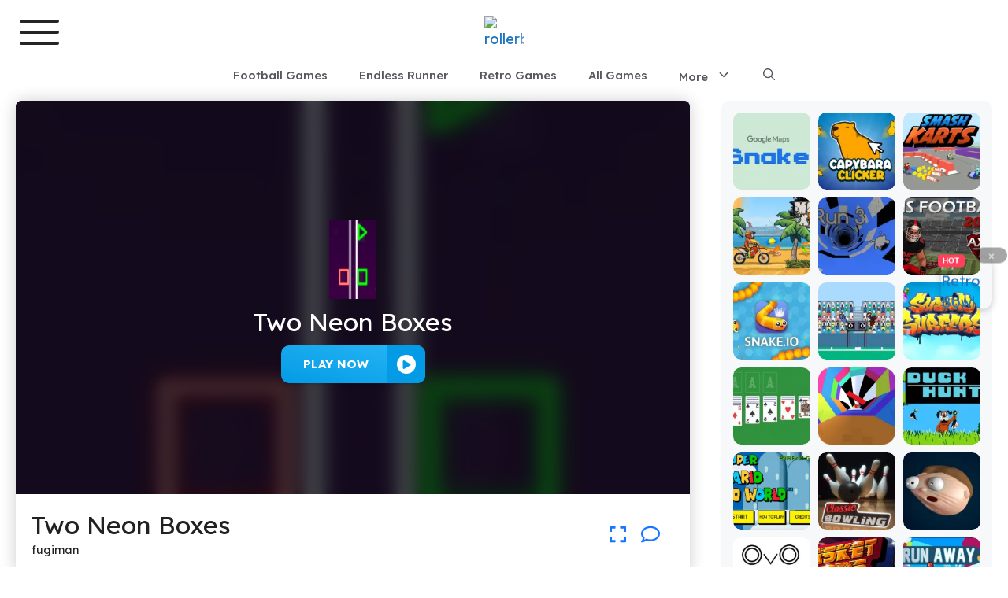

--- FILE ---
content_type: text/html; charset=UTF-8
request_url: https://rollerballer.org/two-neon-boxes
body_size: 39961
content:
<!DOCTYPE html><html lang="en-US" prefix="og: https://ogp.me/ns#"><head><meta charset="UTF-8"><style>img:is([sizes="auto" i], [sizes^="auto," i]) { contain-intrinsic-size: 3000px 1500px }</style><meta name="viewport" content="width=device-width, initial-scale=1"><title>Two Neon Boxes &ndash; Play Unblocked Online for FREE!</title><meta name="description" content="Two Neon Boxes is a minimalist, reflex-based arcade game where you control two neon boxes simultaneously. Your task is to navigate them through an endless"/><meta name="robots" content="follow, index, max-snippet:-1, max-video-preview:-1, max-image-preview:large"/><link rel="canonical" href="https://rollerballer.org/two-neon-boxes" /><meta property="og:locale" content="en_US" /><meta property="og:type" content="article" /><meta property="og:title" content="Two Neon Boxes &ndash; Play Unblocked Online for FREE!" /><meta property="og:description" content="Two Neon Boxes is a minimalist, reflex-based arcade game where you control two neon boxes simultaneously. Your task is to navigate them through an endless" /><meta property="og:url" content="https://rollerballer.org/two-neon-boxes" /><meta property="og:site_name" content="Bloxorz Game" /><meta property="article:publisher" content="https://www.facebook.com/retrobowlgame/" /><meta property="article:section" content="Games" /><meta property="og:updated_time" content="2025-01-24T02:08:32-05:00" /><meta property="og:image" content="https://rollerballer.org/wp-content/uploads/sites/179/2023/09/neon-600.png" /><meta property="og:image:secure_url" content="https://rollerballer.org/wp-content/uploads/sites/179/2023/09/neon-600.png" /><meta property="og:image:width" content="600" /><meta property="og:image:height" content="315" /><meta property="og:image:alt" content="Two Neon Boxes" /><meta property="og:image:type" content="image/png" /><meta name="twitter:card" content="summary_large_image" /><meta name="twitter:title" content="Two Neon Boxes &ndash; Play Unblocked Online for FREE!" /><meta name="twitter:description" content="Two Neon Boxes is a minimalist, reflex-based arcade game where you control two neon boxes simultaneously. Your task is to navigate them through an endless" /><meta name="twitter:site" content="@w3technic" /><meta name="twitter:creator" content="@w3technic" /><meta name="twitter:image" content="https://rollerballer.org/wp-content/uploads/sites/179/2023/09/neon-600.png" /><meta name="twitter:label1" content="Written by" /><meta name="twitter:data1" content="fugiman" /><meta name="twitter:label2" content="Time to read" /><meta name="twitter:data2" content="3 minutes" /> <script type="application/ld+json" class="rank-math-schema">{"@context":"https://schema.org","@graph":[{"@type":"BreadcrumbList","@id":"https://rollerballer.org/two-neon-boxes#breadcrumb","itemListElement":[{"@type":"ListItem","position":"1","item":{"@id":"https://wordpress-1488891-5692789.cloudwaysapps.com/rollerballerorg","name":"Home"}},{"@type":"ListItem","position":"2","item":{"@id":"https://rollerballer.org/all-games","name":"All Games"}},{"@type":"ListItem","position":"3","item":{"@id":"https://rollerballer.org/two-neon-boxes","name":"Two Neon Boxes"}}]}]}</script> <link rel='dns-prefetch' href='//static.addtoany.com' /><link href='https://fonts.gstatic.com' crossorigin rel='preconnect' /><link href='https://fonts.googleapis.com' crossorigin rel='preconnect' /><link rel="alternate" type="application/rss+xml" title="rollerballer.org &raquo; Feed" href="https://rollerballer.org/feed" /><link rel="alternate" type="application/rss+xml" title="rollerballer.org &raquo; Comments Feed" href="https://rollerballer.org/comments/feed" /><link data-optimized="1" rel='stylesheet' id='wp-block-library-css' href='https://rollerballer.org/wp-content/litespeed/css/179/8239a09cf5a4771ffc2623c1cf726f9f.css?ver=26f9f' media='all' /><style id='classic-theme-styles-inline-css'>/*! This file is auto-generated */
.wp-block-button__link{color:#fff;background-color:#32373c;border-radius:9999px;box-shadow:none;text-decoration:none;padding:calc(.667em + 2px) calc(1.333em + 2px);font-size:1.125em}.wp-block-file__button{background:#32373c;color:#fff;text-decoration:none}</style><style id='global-styles-inline-css'>:root{--wp--preset--aspect-ratio--square: 1;--wp--preset--aspect-ratio--4-3: 4/3;--wp--preset--aspect-ratio--3-4: 3/4;--wp--preset--aspect-ratio--3-2: 3/2;--wp--preset--aspect-ratio--2-3: 2/3;--wp--preset--aspect-ratio--16-9: 16/9;--wp--preset--aspect-ratio--9-16: 9/16;--wp--preset--color--black: #000000;--wp--preset--color--cyan-bluish-gray: #abb8c3;--wp--preset--color--white: #ffffff;--wp--preset--color--pale-pink: #f78da7;--wp--preset--color--vivid-red: #cf2e2e;--wp--preset--color--luminous-vivid-orange: #ff6900;--wp--preset--color--luminous-vivid-amber: #fcb900;--wp--preset--color--light-green-cyan: #7bdcb5;--wp--preset--color--vivid-green-cyan: #00d084;--wp--preset--color--pale-cyan-blue: #8ed1fc;--wp--preset--color--vivid-cyan-blue: #0693e3;--wp--preset--color--vivid-purple: #9b51e0;--wp--preset--color--contrast: var(--contrast);--wp--preset--color--contrast-2: var(--contrast-2);--wp--preset--color--contrast-3: var(--contrast-3);--wp--preset--color--base: var(--base);--wp--preset--color--base-2: var(--base-2);--wp--preset--color--base-3: var(--base-3);--wp--preset--color--accent: var(--accent);--wp--preset--gradient--vivid-cyan-blue-to-vivid-purple: linear-gradient(135deg,rgba(6,147,227,1) 0%,rgb(155,81,224) 100%);--wp--preset--gradient--light-green-cyan-to-vivid-green-cyan: linear-gradient(135deg,rgb(122,220,180) 0%,rgb(0,208,130) 100%);--wp--preset--gradient--luminous-vivid-amber-to-luminous-vivid-orange: linear-gradient(135deg,rgba(252,185,0,1) 0%,rgba(255,105,0,1) 100%);--wp--preset--gradient--luminous-vivid-orange-to-vivid-red: linear-gradient(135deg,rgba(255,105,0,1) 0%,rgb(207,46,46) 100%);--wp--preset--gradient--very-light-gray-to-cyan-bluish-gray: linear-gradient(135deg,rgb(238,238,238) 0%,rgb(169,184,195) 100%);--wp--preset--gradient--cool-to-warm-spectrum: linear-gradient(135deg,rgb(74,234,220) 0%,rgb(151,120,209) 20%,rgb(207,42,186) 40%,rgb(238,44,130) 60%,rgb(251,105,98) 80%,rgb(254,248,76) 100%);--wp--preset--gradient--blush-light-purple: linear-gradient(135deg,rgb(255,206,236) 0%,rgb(152,150,240) 100%);--wp--preset--gradient--blush-bordeaux: linear-gradient(135deg,rgb(254,205,165) 0%,rgb(254,45,45) 50%,rgb(107,0,62) 100%);--wp--preset--gradient--luminous-dusk: linear-gradient(135deg,rgb(255,203,112) 0%,rgb(199,81,192) 50%,rgb(65,88,208) 100%);--wp--preset--gradient--pale-ocean: linear-gradient(135deg,rgb(255,245,203) 0%,rgb(182,227,212) 50%,rgb(51,167,181) 100%);--wp--preset--gradient--electric-grass: linear-gradient(135deg,rgb(202,248,128) 0%,rgb(113,206,126) 100%);--wp--preset--gradient--midnight: linear-gradient(135deg,rgb(2,3,129) 0%,rgb(40,116,252) 100%);--wp--preset--font-size--small: 13px;--wp--preset--font-size--medium: 20px;--wp--preset--font-size--large: 36px;--wp--preset--font-size--x-large: 42px;--wp--preset--spacing--20: 0.44rem;--wp--preset--spacing--30: 0.67rem;--wp--preset--spacing--40: 1rem;--wp--preset--spacing--50: 1.5rem;--wp--preset--spacing--60: 2.25rem;--wp--preset--spacing--70: 3.38rem;--wp--preset--spacing--80: 5.06rem;--wp--preset--shadow--natural: 6px 6px 9px rgba(0, 0, 0, 0.2);--wp--preset--shadow--deep: 12px 12px 50px rgba(0, 0, 0, 0.4);--wp--preset--shadow--sharp: 6px 6px 0px rgba(0, 0, 0, 0.2);--wp--preset--shadow--outlined: 6px 6px 0px -3px rgba(255, 255, 255, 1), 6px 6px rgba(0, 0, 0, 1);--wp--preset--shadow--crisp: 6px 6px 0px rgba(0, 0, 0, 1);}:where(.is-layout-flex){gap: 0.5em;}:where(.is-layout-grid){gap: 0.5em;}body .is-layout-flex{display: flex;}.is-layout-flex{flex-wrap: wrap;align-items: center;}.is-layout-flex > :is(*, div){margin: 0;}body .is-layout-grid{display: grid;}.is-layout-grid > :is(*, div){margin: 0;}:where(.wp-block-columns.is-layout-flex){gap: 2em;}:where(.wp-block-columns.is-layout-grid){gap: 2em;}:where(.wp-block-post-template.is-layout-flex){gap: 1.25em;}:where(.wp-block-post-template.is-layout-grid){gap: 1.25em;}.has-black-color{color: var(--wp--preset--color--black) !important;}.has-cyan-bluish-gray-color{color: var(--wp--preset--color--cyan-bluish-gray) !important;}.has-white-color{color: var(--wp--preset--color--white) !important;}.has-pale-pink-color{color: var(--wp--preset--color--pale-pink) !important;}.has-vivid-red-color{color: var(--wp--preset--color--vivid-red) !important;}.has-luminous-vivid-orange-color{color: var(--wp--preset--color--luminous-vivid-orange) !important;}.has-luminous-vivid-amber-color{color: var(--wp--preset--color--luminous-vivid-amber) !important;}.has-light-green-cyan-color{color: var(--wp--preset--color--light-green-cyan) !important;}.has-vivid-green-cyan-color{color: var(--wp--preset--color--vivid-green-cyan) !important;}.has-pale-cyan-blue-color{color: var(--wp--preset--color--pale-cyan-blue) !important;}.has-vivid-cyan-blue-color{color: var(--wp--preset--color--vivid-cyan-blue) !important;}.has-vivid-purple-color{color: var(--wp--preset--color--vivid-purple) !important;}.has-black-background-color{background-color: var(--wp--preset--color--black) !important;}.has-cyan-bluish-gray-background-color{background-color: var(--wp--preset--color--cyan-bluish-gray) !important;}.has-white-background-color{background-color: var(--wp--preset--color--white) !important;}.has-pale-pink-background-color{background-color: var(--wp--preset--color--pale-pink) !important;}.has-vivid-red-background-color{background-color: var(--wp--preset--color--vivid-red) !important;}.has-luminous-vivid-orange-background-color{background-color: var(--wp--preset--color--luminous-vivid-orange) !important;}.has-luminous-vivid-amber-background-color{background-color: var(--wp--preset--color--luminous-vivid-amber) !important;}.has-light-green-cyan-background-color{background-color: var(--wp--preset--color--light-green-cyan) !important;}.has-vivid-green-cyan-background-color{background-color: var(--wp--preset--color--vivid-green-cyan) !important;}.has-pale-cyan-blue-background-color{background-color: var(--wp--preset--color--pale-cyan-blue) !important;}.has-vivid-cyan-blue-background-color{background-color: var(--wp--preset--color--vivid-cyan-blue) !important;}.has-vivid-purple-background-color{background-color: var(--wp--preset--color--vivid-purple) !important;}.has-black-border-color{border-color: var(--wp--preset--color--black) !important;}.has-cyan-bluish-gray-border-color{border-color: var(--wp--preset--color--cyan-bluish-gray) !important;}.has-white-border-color{border-color: var(--wp--preset--color--white) !important;}.has-pale-pink-border-color{border-color: var(--wp--preset--color--pale-pink) !important;}.has-vivid-red-border-color{border-color: var(--wp--preset--color--vivid-red) !important;}.has-luminous-vivid-orange-border-color{border-color: var(--wp--preset--color--luminous-vivid-orange) !important;}.has-luminous-vivid-amber-border-color{border-color: var(--wp--preset--color--luminous-vivid-amber) !important;}.has-light-green-cyan-border-color{border-color: var(--wp--preset--color--light-green-cyan) !important;}.has-vivid-green-cyan-border-color{border-color: var(--wp--preset--color--vivid-green-cyan) !important;}.has-pale-cyan-blue-border-color{border-color: var(--wp--preset--color--pale-cyan-blue) !important;}.has-vivid-cyan-blue-border-color{border-color: var(--wp--preset--color--vivid-cyan-blue) !important;}.has-vivid-purple-border-color{border-color: var(--wp--preset--color--vivid-purple) !important;}.has-vivid-cyan-blue-to-vivid-purple-gradient-background{background: var(--wp--preset--gradient--vivid-cyan-blue-to-vivid-purple) !important;}.has-light-green-cyan-to-vivid-green-cyan-gradient-background{background: var(--wp--preset--gradient--light-green-cyan-to-vivid-green-cyan) !important;}.has-luminous-vivid-amber-to-luminous-vivid-orange-gradient-background{background: var(--wp--preset--gradient--luminous-vivid-amber-to-luminous-vivid-orange) !important;}.has-luminous-vivid-orange-to-vivid-red-gradient-background{background: var(--wp--preset--gradient--luminous-vivid-orange-to-vivid-red) !important;}.has-very-light-gray-to-cyan-bluish-gray-gradient-background{background: var(--wp--preset--gradient--very-light-gray-to-cyan-bluish-gray) !important;}.has-cool-to-warm-spectrum-gradient-background{background: var(--wp--preset--gradient--cool-to-warm-spectrum) !important;}.has-blush-light-purple-gradient-background{background: var(--wp--preset--gradient--blush-light-purple) !important;}.has-blush-bordeaux-gradient-background{background: var(--wp--preset--gradient--blush-bordeaux) !important;}.has-luminous-dusk-gradient-background{background: var(--wp--preset--gradient--luminous-dusk) !important;}.has-pale-ocean-gradient-background{background: var(--wp--preset--gradient--pale-ocean) !important;}.has-electric-grass-gradient-background{background: var(--wp--preset--gradient--electric-grass) !important;}.has-midnight-gradient-background{background: var(--wp--preset--gradient--midnight) !important;}.has-small-font-size{font-size: var(--wp--preset--font-size--small) !important;}.has-medium-font-size{font-size: var(--wp--preset--font-size--medium) !important;}.has-large-font-size{font-size: var(--wp--preset--font-size--large) !important;}.has-x-large-font-size{font-size: var(--wp--preset--font-size--x-large) !important;}
:where(.wp-block-post-template.is-layout-flex){gap: 1.25em;}:where(.wp-block-post-template.is-layout-grid){gap: 1.25em;}
:where(.wp-block-columns.is-layout-flex){gap: 2em;}:where(.wp-block-columns.is-layout-grid){gap: 2em;}
:root :where(.wp-block-pullquote){font-size: 1.5em;line-height: 1.6;}</style><link data-optimized="1" rel='stylesheet' id='kk-star-ratings-css' href='https://rollerballer.org/wp-content/litespeed/css/179/3af470175184a7af2e8d39f2ca5f53eb.css?ver=f53eb' media='all' /><link data-optimized="1" rel='stylesheet' id='generate-widget-areas-css' href='https://rollerballer.org/wp-content/litespeed/css/179/d7d50eba66cca9a95a96eae8d31a4b49.css?ver=a4b49' media='all' /><link data-optimized="1" rel='stylesheet' id='generate-style-css' href='https://rollerballer.org/wp-content/litespeed/css/179/958ae787d6cbd1e230393b2f3e08aaef.css?ver=8aaef' media='all' /><style id='generate-style-inline-css'>body{background-color:#ffffff;color:var(--contrast);}a{color:var(--accent);}a:hover, a:focus, a:active{color:var(--contrast);}.grid-container{max-width:1430px;}.wp-block-group__inner-container{max-width:1430px;margin-left:auto;margin-right:auto;}.site-header .header-image{width:50px;}.generate-back-to-top{font-size:20px;border-radius:3px;position:fixed;bottom:30px;right:30px;line-height:40px;width:40px;text-align:center;z-index:10;transition:opacity 300ms ease-in-out;opacity:0.1;transform:translateY(1000px);}.generate-back-to-top__show{opacity:1;transform:translateY(0);}:root{--contrast:#222222;--contrast-2:#575760;--contrast-3:#b2b2be;--base:#f0f0f0;--base-2:#f7f8f9;--base-3:#ffffff;--accent:#1e73be;}:root .has-contrast-color{color:var(--contrast);}:root .has-contrast-background-color{background-color:var(--contrast);}:root .has-contrast-2-color{color:var(--contrast-2);}:root .has-contrast-2-background-color{background-color:var(--contrast-2);}:root .has-contrast-3-color{color:var(--contrast-3);}:root .has-contrast-3-background-color{background-color:var(--contrast-3);}:root .has-base-color{color:var(--base);}:root .has-base-background-color{background-color:var(--base);}:root .has-base-2-color{color:var(--base-2);}:root .has-base-2-background-color{background-color:var(--base-2);}:root .has-base-3-color{color:var(--base-3);}:root .has-base-3-background-color{background-color:var(--base-3);}:root .has-accent-color{color:var(--accent);}:root .has-accent-background-color{background-color:var(--accent);}.gp-modal:not(.gp-modal--open):not(.gp-modal--transition){display:none;}.gp-modal--transition:not(.gp-modal--open){pointer-events:none;}.gp-modal-overlay:not(.gp-modal-overlay--open):not(.gp-modal--transition){display:none;}.gp-modal__overlay{display:none;position:fixed;top:0;left:0;right:0;bottom:0;background:rgba(0,0,0,0.2);display:flex;justify-content:center;align-items:center;z-index:10000;backdrop-filter:blur(3px);transition:opacity 500ms ease;opacity:0;}.gp-modal--open:not(.gp-modal--transition) .gp-modal__overlay{opacity:1;}.gp-modal__container{max-width:100%;max-height:100vh;transform:scale(0.9);transition:transform 500ms ease;padding:0 10px;}.gp-modal--open:not(.gp-modal--transition) .gp-modal__container{transform:scale(1);}.search-modal-fields{display:flex;}.gp-search-modal .gp-modal__overlay{align-items:flex-start;padding-top:25vh;background:var(--gp-search-modal-overlay-bg-color);}.search-modal-form{width:500px;max-width:100%;background-color:var(--gp-search-modal-bg-color);color:var(--gp-search-modal-text-color);}.search-modal-form .search-field, .search-modal-form .search-field:focus{width:100%;height:60px;background-color:transparent;border:0;appearance:none;color:currentColor;}.search-modal-fields button, .search-modal-fields button:active, .search-modal-fields button:focus, .search-modal-fields button:hover{background-color:transparent;border:0;color:currentColor;width:60px;}body, button, input, select, textarea{font-family:Lexend Deca, sans-serif;font-size:17px;}h1, h2, h3, h4, h5, h6{font-family:Lexend Deca, sans-serif;}.top-bar{background-color:#636363;color:#ffffff;}.top-bar a{color:#ffffff;}.top-bar a:hover{color:#303030;}.site-header{background-color:var(--base-3);}.main-title a,.main-title a:hover{color:var(--contrast);}.site-description{color:var(--contrast-2);}.main-navigation,.main-navigation ul ul{background-color:rgba(255,255,255,0);}.main-navigation .main-nav ul li a, .main-navigation .menu-toggle, .main-navigation .menu-bar-items{color:var(--contrast-2);}.main-navigation .main-nav ul li:not([class*="current-menu-"]):hover > a, .main-navigation .main-nav ul li:not([class*="current-menu-"]):focus > a, .main-navigation .main-nav ul li.sfHover:not([class*="current-menu-"]) > a, .main-navigation .menu-bar-item:hover > a, .main-navigation .menu-bar-item.sfHover > a{color:var(--contrast);background-color:rgba(0,0,0,0);}button.menu-toggle:hover,button.menu-toggle:focus{color:var(--contrast-2);}.main-navigation .main-nav ul li[class*="current-menu-"] > a{color:var(--accent);}.navigation-search input[type="search"],.navigation-search input[type="search"]:active, .navigation-search input[type="search"]:focus, .main-navigation .main-nav ul li.search-item.active > a, .main-navigation .menu-bar-items .search-item.active > a{color:var(--contrast);background-color:rgba(0,0,0,0);}.main-navigation ul ul{background-color:var(--base);}.main-navigation .main-nav ul ul li a{color:var(--contrast-2);}.main-navigation .main-nav ul ul li[class*="current-menu-"] > a{color:var(--accent);background-color:var(--base);}.separate-containers .inside-article, .separate-containers .comments-area, .separate-containers .page-header, .one-container .container, .separate-containers .paging-navigation, .inside-page-header{background-color:var(--base-3);}.entry-title a{color:var(--contrast);}.entry-title a:hover{color:var(--contrast-2);}.entry-meta{color:var(--contrast-2);}.sidebar .widget{background-color:var(--base-3);}.footer-widgets{color:var(--contrast-2);background-color:rgba(64,48,48,0);}.footer-widgets a{color:var(--contrast-2);}.footer-widgets a:hover{color:var(--accent);}.site-info{color:var(--base);background-color:#171717;}input[type="text"],input[type="email"],input[type="url"],input[type="password"],input[type="search"],input[type="tel"],input[type="number"],textarea,select{color:var(--contrast);background-color:var(--base-2);border-color:var(--base);}input[type="text"]:focus,input[type="email"]:focus,input[type="url"]:focus,input[type="password"]:focus,input[type="search"]:focus,input[type="tel"]:focus,input[type="number"]:focus,textarea:focus,select:focus{color:var(--contrast);background-color:var(--base-2);border-color:var(--contrast-3);}button,html input[type="button"],input[type="reset"],input[type="submit"],a.button,a.wp-block-button__link:not(.has-background){color:#ffffff;background-color:#55555e;}button:hover,html input[type="button"]:hover,input[type="reset"]:hover,input[type="submit"]:hover,a.button:hover,button:focus,html input[type="button"]:focus,input[type="reset"]:focus,input[type="submit"]:focus,a.button:focus,a.wp-block-button__link:not(.has-background):active,a.wp-block-button__link:not(.has-background):focus,a.wp-block-button__link:not(.has-background):hover{color:#ffffff;background-color:#3f4047;}a.generate-back-to-top{background-color:rgba( 0,0,0,0.4 );color:#ffffff;}a.generate-back-to-top:hover,a.generate-back-to-top:focus{background-color:rgba( 0,0,0,0.6 );color:#ffffff;}:root{--gp-search-modal-bg-color:var(--base-3);--gp-search-modal-text-color:var(--contrast);--gp-search-modal-overlay-bg-color:rgba(0,0,0,0.2);}@media (max-width:768px){.main-navigation .menu-bar-item:hover > a, .main-navigation .menu-bar-item.sfHover > a{background:none;color:var(--contrast-2);}}.nav-below-header .main-navigation .inside-navigation.grid-container, .nav-above-header .main-navigation .inside-navigation.grid-container{padding:0px 20px 0px 20px;}.separate-containers .inside-article, .separate-containers .comments-area, .separate-containers .page-header, .separate-containers .paging-navigation, .one-container .site-content, .inside-page-header{padding:20px;}.site-main .wp-block-group__inner-container{padding:20px;}.separate-containers .paging-navigation{padding-top:20px;padding-bottom:20px;}.entry-content .alignwide, body:not(.no-sidebar) .entry-content .alignfull{margin-left:-20px;width:calc(100% + 40px);max-width:calc(100% + 40px);}.one-container.right-sidebar .site-main,.one-container.both-right .site-main{margin-right:20px;}.one-container.left-sidebar .site-main,.one-container.both-left .site-main{margin-left:20px;}.one-container.both-sidebars .site-main{margin:0px 20px 0px 20px;}.sidebar .widget, .page-header, .widget-area .main-navigation, .site-main > *{margin-bottom:0px;}.separate-containers .site-main{margin:0px;}.both-right .inside-left-sidebar,.both-left .inside-left-sidebar{margin-right:0px;}.both-right .inside-right-sidebar,.both-left .inside-right-sidebar{margin-left:0px;}.one-container.archive .post:not(:last-child):not(.is-loop-template-item), .one-container.blog .post:not(:last-child):not(.is-loop-template-item){padding-bottom:20px;}.separate-containers .featured-image{margin-top:0px;}.separate-containers .inside-right-sidebar, .separate-containers .inside-left-sidebar{margin-top:0px;margin-bottom:0px;}.main-navigation .main-nav ul li a,.menu-toggle,.main-navigation .menu-bar-item > a{line-height:20px;}.navigation-search input[type="search"]{height:20px;}.rtl .menu-item-has-children .dropdown-menu-toggle{padding-left:20px;}.rtl .main-navigation .main-nav ul li.menu-item-has-children > a{padding-right:20px;}.widget-area .widget{padding:20px;}@media (max-width:768px){.separate-containers .inside-article, .separate-containers .comments-area, .separate-containers .page-header, .separate-containers .paging-navigation, .one-container .site-content, .inside-page-header{padding:15px;}.site-main .wp-block-group__inner-container{padding:15px;}.inside-top-bar{padding-right:30px;padding-left:30px;}.inside-header{padding-right:30px;padding-left:30px;}.widget-area .widget{padding-top:30px;padding-right:30px;padding-bottom:30px;padding-left:30px;}.footer-widgets-container{padding-top:30px;padding-right:30px;padding-bottom:30px;padding-left:30px;}.inside-site-info{padding-right:30px;padding-left:30px;}.entry-content .alignwide, body:not(.no-sidebar) .entry-content .alignfull{margin-left:-15px;width:calc(100% + 30px);max-width:calc(100% + 30px);}.one-container .site-main .paging-navigation{margin-bottom:0px;}}/* End cached CSS */.is-right-sidebar{width:30%;}.is-left-sidebar{width:30%;}.site-content .content-area{width:70%;}@media (max-width:768px){.main-navigation .menu-toggle,.sidebar-nav-mobile:not(#sticky-placeholder){display:block;}.main-navigation ul,.gen-sidebar-nav,.main-navigation:not(.slideout-navigation):not(.toggled) .main-nav > ul,.has-inline-mobile-toggle #site-navigation .inside-navigation > *:not(.navigation-search):not(.main-nav){display:none;}.nav-align-right .inside-navigation,.nav-align-center .inside-navigation{justify-content:space-between;}}
.dynamic-author-image-rounded{border-radius:100%;}.dynamic-featured-image, .dynamic-author-image{vertical-align:middle;}.one-container.blog .dynamic-content-template:not(:last-child), .one-container.archive .dynamic-content-template:not(:last-child){padding-bottom:0px;}.dynamic-entry-excerpt > p:last-child{margin-bottom:0px;}
.post-image:not(:first-child), .page-content:not(:first-child), .entry-content:not(:first-child), .entry-summary:not(:first-child), footer.entry-meta{margin-top:1.5em;}.post-image-above-header .inside-article div.featured-image, .post-image-above-header .inside-article div.post-image{margin-bottom:1.5em;}</style><link data-optimized="1" rel='stylesheet' id='generate-child-css' href='https://rollerballer.org/wp-content/litespeed/css/179/a5b2f294d33d4db2dae5c85f4fe55042.css?ver=55042' media='all' /><link rel='stylesheet' id='generate-google-fonts-css' href='https://fonts.googleapis.com/css?family=Lexend+Deca%3A100%2C200%2C300%2Cregular%2C500%2C600%2C700%2C800%2C900&#038;display=swap&#038;ver=3.5.1' media='all' /><link data-optimized="1" rel='stylesheet' id='addtoany-css' href='https://rollerballer.org/wp-content/litespeed/css/179/e709ee904e62e7673b1bf8f1f7c36eb0.css?ver=36eb0' media='all' /><style id='generateblocks-inline-css'>.gb-grid-wrapper-43e70a8a{display:flex;flex-wrap:wrap;}.gb-grid-wrapper-43e70a8a > .gb-grid-column{box-sizing:border-box;}.gb-grid-wrapper-f45da3b3{display:flex;flex-wrap:wrap;align-items:center;justify-content:flex-start;}.gb-grid-wrapper-f45da3b3 > .gb-grid-column{box-sizing:border-box;}.gb-grid-wrapper-cc10fe4b{display:flex;flex-wrap:wrap;margin-left:-20px;}.gb-grid-wrapper-cc10fe4b > .gb-grid-column{box-sizing:border-box;padding-left:20px;}.gb-grid-wrapper-86ad68eb{display:flex;flex-wrap:wrap;align-items:center;justify-content:flex-start;}.gb-grid-wrapper-86ad68eb > .gb-grid-column{box-sizing:border-box;}.gb-grid-wrapper-5ed23e93{display:flex;flex-wrap:wrap;margin-left:-20px;}.gb-grid-wrapper-5ed23e93 > .gb-grid-column{box-sizing:border-box;padding-left:20px;}.gb-grid-wrapper-4d3cd40c{display:flex;flex-wrap:wrap;align-items:flex-start;justify-content:center;}.gb-grid-wrapper-4d3cd40c > .gb-grid-column{box-sizing:border-box;}.gb-grid-wrapper-734166cf{display:flex;flex-wrap:wrap;align-items:center;justify-content:flex-start;}.gb-grid-wrapper-734166cf > .gb-grid-column{box-sizing:border-box;}.gb-grid-wrapper-3ee15696{display:flex;flex-wrap:wrap;margin-left:-20px;}.gb-grid-wrapper-3ee15696 > .gb-grid-column{box-sizing:border-box;padding-left:20px;}.gb-container.gb-tabs__item:not(.gb-tabs__item-open){display:none;}.gb-grid-wrapper > .gb-grid-column-9fe8ecef{width:50%;}.gb-grid-wrapper > .gb-grid-column-5a5fe4d5{width:50%;}.gb-container-16015864{display:inline-flex;flex-direction:row;align-items:flex-start;justify-content:flex-start;padding:0;margin:0;}.gb-container-ad1266b3{display:flex;align-items:center;justify-content:center;border-radius:10px;background-color:var(--base);}.gb-container-28f0be57{max-width:1300px;padding:10px 0;margin:10px 0;border-radius:10px;background-color:var(--base-2);}.gb-container-c6518219{padding-right:10px;padding-left:10px;}.gb-container-efb53a4d{height:100%;text-align:left;padding:0;border-radius:10px;background-color:rgba(255, 255, 255, 0);}.gb-grid-wrapper > .gb-grid-column-efb53a4d{width:33%;}.gb-container-0a2b3cc7{max-width:1430px;padding:5px;margin-right:auto;margin-left:auto;}.gb-container-69dd72a4{height:100%;text-align:center;border-radius:10%;}.gb-grid-wrapper > .gb-grid-column-69dd72a4{width:100%;}.gb-grid-wrapper > .gb-grid-column-69dd72a4 > .gb-container{justify-content:center;display:flex;flex-direction:column;height:100%;}.gb-container-de4025c4{max-width:1300px;padding:10px 0;margin:0;border-radius:10px;background-color:var(--base-2);}.gb-container-89dcd3df{padding-right:10px;padding-left:10px;}.gb-container-75d36342{height:100%;text-align:left;padding:0;border-radius:10px;background-color:rgba(255, 255, 255, 0);}.gb-grid-wrapper > .gb-grid-column-75d36342{width:33.33%;}.gb-container-9cadfcac{max-width:1430px;padding:5px;margin-right:auto;margin-left:auto;}.gb-container-17eab677{height:100%;text-align:center;border-radius:10%;}.gb-grid-wrapper > .gb-grid-column-17eab677{width:100%;}.gb-grid-wrapper > .gb-grid-column-17eab677 > .gb-container{justify-content:center;display:flex;flex-direction:column;height:100%;}.gb-container-a6f1411a{max-width:1300px;padding:10px 0;margin:10px 0;border-radius:10px;background-color:var(--base-2);}.gb-container-ff9fac73{display:flex;flex-direction:row;}.gb-grid-wrapper > .gb-grid-column-ff9fac73{width:100%;}.gb-container-9c328bd1{padding-right:10px;padding-left:10px;}.gb-container-96f58cb7{height:100%;text-align:left;padding:0;border-radius:10px;background-color:rgba(255, 255, 255, 0);}.gb-grid-wrapper > .gb-grid-column-96f58cb7{width:16.6666666667%;}.gb-container-243398f0{max-width:1430px;padding:5px;margin-right:auto;margin-left:auto;}.gb-container-38e4f0de{height:100%;text-align:center;border-radius:10%;}.gb-grid-wrapper > .gb-grid-column-38e4f0de{width:100%;}.gb-grid-wrapper > .gb-grid-column-38e4f0de > .gb-container{justify-content:center;display:flex;flex-direction:column;height:100%;}.gb-image-3a58313e{border-radius:10%;width:150px;height:100%;object-fit:fill;vertical-align:middle;box-shadow: 5px 5px 10px 0 rgba(0, 0, 0, 0.1);}.gb-image-ad352bca{border-radius:10%;width:150px;height:100%;object-fit:fill;vertical-align:middle;}.gb-image-722b467d{border-radius:10%;width:150px;height:100%;object-fit:fill;vertical-align:middle;box-shadow: 5px 5px 10px 0 rgba(0, 0, 0, 0.1);}h3.gb-headline-cd5b61b0{font-size:19px;line-height:24px;margin-bottom:5px;}h3.gb-headline-0d71c25e{font-size:19px;line-height:24px;margin-bottom:5px;}h3.gb-headline-9d60922b{font-size:19px;line-height:24px;margin-bottom:5px;}@media (max-width: 1024px) {.gb-grid-wrapper-f45da3b3{row-gap:0px;align-items:center;justify-content:center;margin-left:0;}.gb-grid-wrapper-f45da3b3 > .gb-grid-column{padding-left:0px;}.gb-grid-wrapper-86ad68eb{row-gap:0px;align-items:center;justify-content:center;margin-left:0;}.gb-grid-wrapper-86ad68eb > .gb-grid-column{padding-left:0px;}.gb-grid-wrapper-734166cf{row-gap:0px;align-items:center;justify-content:center;margin-left:0;}.gb-grid-wrapper-734166cf > .gb-grid-column{padding-left:0px;}.gb-grid-wrapper > .gb-grid-column-efb53a4d{width:33%;}.gb-container-de4025c4{width:100%;max-width:1300px;}.gb-grid-wrapper > .gb-grid-column-de4025c4{width:100%;}.gb-grid-wrapper > .gb-grid-column-75d36342{width:33%;}.gb-grid-wrapper > .gb-grid-column-96f58cb7{width:33%;}}@media (max-width: 767px) {.gb-grid-wrapper-f45da3b3{justify-content:flex-start;}.gb-grid-wrapper-cc10fe4b{margin-left:0;}.gb-grid-wrapper-cc10fe4b > .gb-grid-column{padding-left:0px;}.gb-grid-wrapper-86ad68eb{justify-content:flex-start;}.gb-grid-wrapper-5ed23e93{margin-left:0;}.gb-grid-wrapper-5ed23e93 > .gb-grid-column{padding-left:0px;}.gb-grid-wrapper-734166cf{justify-content:flex-start;}.gb-grid-wrapper-3ee15696{margin-left:0;}.gb-grid-wrapper-3ee15696 > .gb-grid-column{padding-left:0px;}.gb-grid-wrapper > .gb-grid-column-9fe8ecef{width:100%;}.gb-grid-wrapper > .gb-grid-column-5a5fe4d5{width:100%;}.gb-container-28f0be57{padding:10px 5px;}.gb-grid-wrapper > .gb-grid-column-efb53a4d{width:33.33%;}.gb-grid-wrapper > .gb-grid-column-69dd72a4{width:100%;}.gb-container-de4025c4{padding:10px 5px;}.gb-grid-wrapper > .gb-grid-column-75d36342{width:33.33%;}.gb-grid-wrapper > .gb-grid-column-17eab677{width:100%;}.gb-container-a6f1411a{padding:10px 5px;}.gb-container-ff9fac73{flex-direction:row;align-items:flex-start;padding-top:0px;}.gb-grid-wrapper > .gb-grid-column-96f58cb7{width:33.33%;}.gb-grid-wrapper > .gb-grid-column-38e4f0de{width:100%;}.gb-image-3a58313e{width:100%;height:100%;}.gb-image-ad352bca{width:100%;height:100%;}.gb-image-722b467d{width:100%;height:100%;}}:root{--gb-container-width:1430px;}.gb-container .wp-block-image img{vertical-align:middle;}.gb-grid-wrapper .wp-block-image{margin-bottom:0;}.gb-highlight{background:none;}.gb-shape{line-height:0;}.gb-container-link{position:absolute;top:0;right:0;bottom:0;left:0;z-index:99;}</style> <script id="addtoany-core-js-before" src="[data-uri]" defer type="a399bca38d9d5cacf61fdd42-text/javascript"></script> <script defer src="https://static.addtoany.com/menu/page.js" id="addtoany-core-js" type="a399bca38d9d5cacf61fdd42-text/javascript"></script> <script src="https://rollerballer.org/wp-includes/js/jquery/jquery.min.js" id="jquery-core-js" type="a399bca38d9d5cacf61fdd42-text/javascript"></script> <script data-optimized="1" src="https://rollerballer.org/wp-content/litespeed/js/179/f6a462927f2800f661801371b591c2ca.js?ver=1c2ca" id="jquery-migrate-js" defer data-deferred="1" type="a399bca38d9d5cacf61fdd42-text/javascript"></script> <script data-optimized="1" defer src="https://rollerballer.org/wp-content/litespeed/js/179/3814d242fc5f6f75ffb2aae66641fc59.js?ver=1fc59" id="addtoany-jquery-js" type="a399bca38d9d5cacf61fdd42-text/javascript"></script> <link rel="https://api.w.org/" href="https://rollerballer.org/wp-json/" /><link rel="alternate" title="JSON" type="application/json" href="https://rollerballer.org/wp-json/wp/v2/posts/1630" /><link rel="EditURI" type="application/rsd+xml" title="RSD" href="https://rollerballer.org/xmlrpc.php?rsd" /><meta name="generator" content="WordPress 6.8.3" /><link rel='shortlink' href='https://rollerballer.org/?p=1630' /><link rel="alternate" title="oEmbed (JSON)" type="application/json+oembed" href="https://rollerballer.org/wp-json/oembed/1.0/embed?url=https%3A%2F%2Frollerballer.org%2Ftwo-neon-boxes" /><link rel="alternate" title="oEmbed (XML)" type="text/xml+oembed" href="https://rollerballer.org/wp-json/oembed/1.0/embed?url=https%3A%2F%2Frollerballer.org%2Ftwo-neon-boxes&#038;format=xml" /><style>.footer-textlink-row a {
            padding: 2px 4px;
            text-decoration: none;
            color: white;
        }
        .footer-textlink-row a:hover {
            text-decoration: underline;
        }</style><meta name="generator" content="webp-uploads 2.6.0"> <script type="application/ld+json">{"@context":"https:\/\/schema.org","@type":"SoftwareApplication","name":"Two Neon Boxes","url":"https:\/\/rollerballer.org\/two-neon-boxes","author":{"@type":"Person","name":"fugiman"},"description":"","applicationCategory":"GameApplication","operatingSystem":"any","aggregateRating":{"@type":"AggregateRating","worstRating":1,"bestRating":5,"ratingValue":5,"ratingCount":12572},"image":"https:\/\/rollerballer.org\/wp-content\/uploads\/sites\/179\/2023\/09\/neon-600.png","offers":{"@type":"Offer","category":"free","price":0,"priceCurrency":"USD"}}</script><link rel="icon" href="https://rollerballer.org/wp-content/uploads/sites/179/2025/05/cropped-rollerballer-32x32.jpg" sizes="32x32" /><link rel="icon" href="https://rollerballer.org/wp-content/uploads/sites/179/2025/05/cropped-rollerballer-192x192.jpg" sizes="192x192" /><link rel="apple-touch-icon" href="https://rollerballer.org/wp-content/uploads/sites/179/2025/05/cropped-rollerballer-180x180.jpg" /><meta name="msapplication-TileImage" content="https://rollerballer.org/wp-content/uploads/sites/179/2025/05/cropped-rollerballer-270x270.jpg" /></head><body class="wp-singular post-template-default single single-post postid-1630 single-format-video wp-custom-logo wp-embed-responsive wp-theme-generatepress wp-child-theme-generatepress_child post-image-above-header post-image-aligned-center sp-easy-accordion-enabled right-sidebar nav-below-header separate-containers header-aligned-center dropdown-hover" itemtype="https://schema.org/Blog" itemscope>
<a class="screen-reader-text skip-link" href="#content" title="Skip to content">Skip to content</a><header class="site-header" id="masthead" aria-label="Site"  itemtype="https://schema.org/WPHeader" itemscope><div class="inside-header"><div class="site-logo">
<a href="https://rollerballer.org/" rel="home">
<img  class="header-image is-logo-image" alt="rollerballer.org" src="https://rollerballer.org/wp-content/uploads/sites/179/2025/05/rollerballer.avif" width="796" height="795" />
</a></div></div></header><nav class="main-navigation nav-align-center has-menu-bar-items sub-menu-right" id="site-navigation" aria-label="Primary"  itemtype="https://schema.org/SiteNavigationElement" itemscope><div class="inside-navigation grid-container">
<button class="menu-toggle" aria-controls="primary-menu" aria-expanded="false">
<span class="gp-icon icon-menu-bars"><svg viewBox="0 0 512 512" aria-hidden="true" xmlns="http://www.w3.org/2000/svg" width="1em" height="1em"><path d="M0 96c0-13.255 10.745-24 24-24h464c13.255 0 24 10.745 24 24s-10.745 24-24 24H24c-13.255 0-24-10.745-24-24zm0 160c0-13.255 10.745-24 24-24h464c13.255 0 24 10.745 24 24s-10.745 24-24 24H24c-13.255 0-24-10.745-24-24zm0 160c0-13.255 10.745-24 24-24h464c13.255 0 24 10.745 24 24s-10.745 24-24 24H24c-13.255 0-24-10.745-24-24z" /></svg><svg viewBox="0 0 512 512" aria-hidden="true" xmlns="http://www.w3.org/2000/svg" width="1em" height="1em"><path d="M71.029 71.029c9.373-9.372 24.569-9.372 33.942 0L256 222.059l151.029-151.03c9.373-9.372 24.569-9.372 33.942 0 9.372 9.373 9.372 24.569 0 33.942L289.941 256l151.03 151.029c9.372 9.373 9.372 24.569 0 33.942-9.373 9.372-24.569 9.372-33.942 0L256 289.941l-151.029 151.03c-9.373 9.372-24.569 9.372-33.942 0-9.372-9.373-9.372-24.569 0-33.942L222.059 256 71.029 104.971c-9.372-9.373-9.372-24.569 0-33.942z" /></svg></span><span class="mobile-menu">Menu</span>				</button><div id="primary-menu" class="main-nav"><ul id="menu-main-menu" class=" menu sf-menu"><li id="menu-item-4626" class="menu-item menu-item-type-taxonomy menu-item-object-category menu-item-4626"><a href="https://rollerballer.org/category/football-games">Football Games</a></li><li id="menu-item-4627" class="menu-item menu-item-type-taxonomy menu-item-object-category menu-item-4627"><a href="https://rollerballer.org/category/endless-runner">Endless Runner</a></li><li id="menu-item-4628" class="menu-item menu-item-type-taxonomy menu-item-object-category menu-item-4628"><a href="https://rollerballer.org/category/retro-games">Retro Games</a></li><li id="menu-item-3669" class="menu-item menu-item-type-post_type menu-item-object-page current_page_parent menu-item-3669"><a href="https://rollerballer.org/all-games">All Games</a></li><li id="menu-item-3721" class="menu-item menu-item-type-custom menu-item-object-custom menu-item-has-children menu-item-3721"><a href="#">More<span role="presentation" class="dropdown-menu-toggle"><span class="gp-icon icon-arrow"><svg viewBox="0 0 330 512" aria-hidden="true" xmlns="http://www.w3.org/2000/svg" width="1em" height="1em"><path d="M305.913 197.085c0 2.266-1.133 4.815-2.833 6.514L171.087 335.593c-1.7 1.7-4.249 2.832-6.515 2.832s-4.815-1.133-6.515-2.832L26.064 203.599c-1.7-1.7-2.832-4.248-2.832-6.514s1.132-4.816 2.832-6.515l14.162-14.163c1.7-1.699 3.966-2.832 6.515-2.832 2.266 0 4.815 1.133 6.515 2.832l111.316 111.317 111.316-111.317c1.7-1.699 4.249-2.832 6.515-2.832s4.815 1.133 6.515 2.832l14.162 14.163c1.7 1.7 2.833 4.249 2.833 6.515z" /></svg></span></span></a><ul class="sub-menu"><li id="menu-item-4629" class="menu-item menu-item-type-taxonomy menu-item-object-category menu-item-4629"><a href="https://rollerballer.org/category/puzzle-games">Puzzle Games</a></li><li id="menu-item-4630" class="menu-item menu-item-type-taxonomy menu-item-object-category menu-item-4630"><a href="https://rollerballer.org/category/racing-games">Racing Games</a></li><li id="menu-item-4631" class="menu-item menu-item-type-taxonomy menu-item-object-category menu-item-4631"><a href="https://rollerballer.org/category/card-games">Card Games</a></li><li id="menu-item-4632" class="menu-item menu-item-type-taxonomy menu-item-object-category menu-item-4632"><a href="https://rollerballer.org/category/action-games">Action Games</a></li><li id="menu-item-4633" class="menu-item menu-item-type-taxonomy menu-item-object-category menu-item-4633"><a href="https://rollerballer.org/category/horror-games">Horror Games</a></li><li id="menu-item-4634" class="menu-item menu-item-type-taxonomy menu-item-object-category menu-item-4634"><a href="https://rollerballer.org/category/sport-games">Sport Games</a></li><li id="menu-item-4635" class="menu-item menu-item-type-taxonomy menu-item-object-category menu-item-4635"><a href="https://rollerballer.org/category/board-games">Board Games</a></li><li id="menu-item-4636" class="menu-item menu-item-type-taxonomy menu-item-object-category menu-item-4636"><a href="https://rollerballer.org/category/clicker-games">Clicker Games</a></li><li id="menu-item-4637" class="menu-item menu-item-type-taxonomy menu-item-object-category menu-item-4637"><a href="https://rollerballer.org/category/adventure-games">Adventure Games</a></li><li id="menu-item-4638" class="menu-item menu-item-type-taxonomy menu-item-object-category menu-item-4638"><a href="https://rollerballer.org/category/science-games">Science Games</a></li><li id="menu-item-4639" class="menu-item menu-item-type-taxonomy menu-item-object-category menu-item-4639"><a href="https://rollerballer.org/category/strategy-games">Strategy Games</a></li><li id="menu-item-4640" class="menu-item menu-item-type-taxonomy menu-item-object-category menu-item-4640"><a href="https://rollerballer.org/category/shooting-games">Shooting Games</a></li><li id="menu-item-4641" class="menu-item menu-item-type-taxonomy menu-item-object-category menu-item-4641"><a href="https://rollerballer.org/category/multiplayer-games">Multiplayer Games</a></li><li id="menu-item-4642" class="menu-item menu-item-type-taxonomy menu-item-object-category menu-item-4642"><a href="https://rollerballer.org/category/two-player-games">Two-player Games</a></li></ul></li></ul></div><div class="menu-bar-items">	<span class="menu-bar-item">
<a href="#" role="button" aria-label="Open search" data-gpmodal-trigger="gp-search"><span class="gp-icon icon-search"><svg viewBox="0 0 512 512" aria-hidden="true" xmlns="http://www.w3.org/2000/svg" width="1em" height="1em"><path fill-rule="evenodd" clip-rule="evenodd" d="M208 48c-88.366 0-160 71.634-160 160s71.634 160 160 160 160-71.634 160-160S296.366 48 208 48zM0 208C0 93.125 93.125 0 208 0s208 93.125 208 208c0 48.741-16.765 93.566-44.843 129.024l133.826 134.018c9.366 9.379 9.355 24.575-.025 33.941-9.379 9.366-24.575 9.355-33.941-.025L337.238 370.987C301.747 399.167 256.839 416 208 416 93.125 416 0 322.875 0 208z" /></svg><svg viewBox="0 0 512 512" aria-hidden="true" xmlns="http://www.w3.org/2000/svg" width="1em" height="1em"><path d="M71.029 71.029c9.373-9.372 24.569-9.372 33.942 0L256 222.059l151.029-151.03c9.373-9.372 24.569-9.372 33.942 0 9.372 9.373 9.372 24.569 0 33.942L289.941 256l151.03 151.029c9.372 9.373 9.372 24.569 0 33.942-9.373 9.372-24.569 9.372-33.942 0L256 289.941l-151.029 151.03c-9.373 9.372-24.569 9.372-33.942 0-9.372-9.373-9.372-24.569 0-33.942L222.059 256 71.029 104.971c-9.372-9.373-9.372-24.569 0-33.942z" /></svg></span></a>
</span></div></div></nav><div class="site grid-container container hfeed" id="page"><div class="site-content" id="content"><div class="content-area" id="primary"><main class="site-main" id="main"><article id="post-1630" class="post-1630 post type-post status-publish format-video has-post-thumbnail hentry category-games post_format-post-format-video" itemtype="https://schema.org/CreativeWork" itemscope><div class="inside-article"><header class="entry-header"></header><div class="entry-content" itemprop="text"><div id='game-container'><div style='width: 100%; height: 500px;background: url("https://rollerballer.org/wp-content/uploads/sites/179/2023/09/neon-600-150x150.png.webp") no-repeat center center; background-size: cover;' id='game-preview'><div class='overlay'></div><div class='desc-container'>
<img decoding="async" alt="Two Neon Boxes" width="100px" height="100%" src="https://rollerballer.org/wp-content/uploads/sites/179/2023/09/neon-600-150x150.png.webp" title="Two Neon Boxes 1">
<span>Two Neon Boxes</span></div><div class='button-container'>
<button id='play-game-button' data-title='Two Neon Boxes' data-url='https://rollerballer.org/g/1630' data-thumb='https://rollerballer.org/wp-content/uploads/sites/179/2023/09/neon-600-150x150.png' data-width='100%' data-height='500px'>
Play NOW
<span><svg fill="#ffffff" version="1.1" xmlns="http://www.w3.org/2000/svg" width="64px" height="64px" viewBox="0 0 408.221 408.221" xml:space="preserve" stroke="#ffffff">
<g><path d="M204.11,0C91.388,0,0,91.388,0,204.111c0,112.725,91.388,204.11,204.11,204.11c112.729,0,204.11-91.385,204.11-204.11 C408.221,91.388,316.839,0,204.11,0z M286.547,229.971l-126.368,72.471c-17.003,9.75-30.781,1.763-30.781-17.834V140.012 c0-19.602,13.777-27.575,30.781-17.827l126.368,72.466C303.551,204.403,303.551,220.217,286.547,229.971z"></path></g>
</svg></span>
</button></div></div><div id='mobile-background-container'>
<a id='mobile-start-btn'><svg width="100px" height="100px" viewBox="0 0 24 24" fill="none" xmlns="http://www.w3.org/2000/svg">
<path fill-rule="evenodd" clip-rule="evenodd" d="M12 22C17.5228 22 22 17.5228 22 12C22 6.47715 17.5228 2 12 2C6.47715 2 2 6.47715 2 12C2 17.5228 6.47715 22 12 22ZM10.6935 15.8458L15.4137 13.059C16.1954 12.5974 16.1954 11.4026 15.4137 10.941L10.6935 8.15419C9.93371 7.70561 9 8.28947 9 9.21316V14.7868C9 15.7105 9.93371 16.2944 10.6935 15.8458Z" fill="#ffffff"></path>
</svg></a></div><a id='exit-fullscreen-btn'><svg width="25px" height="25px" viewBox="0 0 2050 2050" xmlns="http://www.w3.org/2000/svg" fill="#000000">
<path class="cls-1" d="M1582.2,1488.7a44.9,44.9,0,0,1-36.4-18.5l-75.7-103.9A431.7,431.7,0,0,0,1121.4,1189h-60.1v64c0,59.8-33.5,112.9-87.5,138.6a152.1,152.1,0,0,1-162.7-19.4l-331.5-269a153.5,153.5,0,0,1,0-238.4l331.5-269a152.1,152.1,0,0,1,162.7-19.4c54,25.7,87.5,78.8,87.5,138.6v98.3l161,19.6a460.9,460.9,0,0,1,404.9,457.4v153.4a45,45,0,0,1-45,45Z"></path>
</svg></a><div id='game-info-container'><div id='game-info'><div><h1 class='game-title'>Two Neon Boxes</h1><p>fugiman</p></div></div><div class='control-btn'><div class='tooltip'>
<a id='fullscreen-button' class='icon-btn'>
<svg xmlns="http://www.w3.org/2000/svg" viewBox="0 0 512 512"><path d="M0 180V56c0-13.3 10.7-24 24-24h124c6.6 0 12 5.4 12 12v40c0 6.6-5.4 12-12 12H64v84c0 6.6-5.4 12-12 12H12c-6.6 0-12-5.4-12-12zM288 44v40c0 6.6 5.4 12 12 12h84v84c0 6.6 5.4 12 12 12h40c6.6 0 12-5.4 12-12V56c0-13.3-10.7-24-24-24H300c-6.6 0-12 5.4-12 12zm148 276h-40c-6.6 0-12 5.4-12 12v84h-84c-6.6 0-12 5.4-12 12v40c0 6.6 5.4 12 12 12h124c13.3 0 24-10.7 24-24V332c0-6.6-5.4-12-12-12zM160 468v-40c0-6.6-5.4-12-12-12H64v-84c0-6.6-5.4-12-12-12H12c-6.6 0-12 5.4-12 12v124c0 13.3 10.7 24 24 24h124c6.6 0 12-5.4 12-12z"/></svg>
<span class='tooltiptext'>Fullscreen</span>
</a></div><div class='tooltip'>
<a id='comments-button' href='#comments' class='icon-btn'  data-scroll-speed='400' data-start-scroll='300' role='button'>
<svg xmlns="http://www.w3.org/2000/svg" viewBox="0 0 512 512"><path d="M123.6 391.3c12.9-9.4 29.6-11.8 44.6-6.4c26.5 9.6 56.2 15.1 87.8 15.1c124.7 0 208-80.5 208-160s-83.3-160-208-160S48 160.5 48 240c0 32 12.4 62.8 35.7 89.2c8.6 9.7 12.8 22.5 11.8 35.5c-1.4 18.1-5.7 34.7-11.3 49.4c17-7.9 31.1-16.7 39.4-22.7zM21.2 431.9c1.8-2.7 3.5-5.4 5.1-8.1c10-16.6 19.5-38.4 21.4-62.9C17.7 326.8 0 285.1 0 240C0 125.1 114.6 32 256 32s256 93.1 256 208s-114.6 208-256 208c-37.1 0-72.3-6.4-104.1-17.9c-11.9 8.7-31.3 20.6-54.3 30.6c-15.1 6.6-32.3 12.6-50.1 16.1c-.8 .2-1.6 .3-2.4 .5c-4.4 .8-8.7 1.5-13.2 1.9c-.2 0-.5 .1-.7 .1c-5.1 .5-10.2 .8-15.3 .8c-6.5 0-12.3-3.9-14.8-9.9c-2.5-6-1.1-12.8 3.4-17.4c4.1-4.2 7.8-8.7 11.3-13.5c1.7-2.3 3.3-4.6 4.8-6.9l.3-.5z"/></svg>
<span class='tooltiptext'>Comments</span>
</a></div></div></div></div><div class="kk-star-ratings kksr-template"
data-payload='{&quot;id&quot;:&quot;1630&quot;,&quot;slug&quot;:&quot;default&quot;,&quot;ignore&quot;:&quot;&quot;,&quot;reference&quot;:&quot;template&quot;,&quot;align&quot;:&quot;&quot;,&quot;class&quot;:&quot;&quot;,&quot;count&quot;:&quot;12572&quot;,&quot;legendonly&quot;:&quot;&quot;,&quot;readonly&quot;:&quot;&quot;,&quot;score&quot;:&quot;5&quot;,&quot;starsonly&quot;:&quot;&quot;,&quot;valign&quot;:&quot;&quot;,&quot;best&quot;:&quot;5&quot;,&quot;gap&quot;:&quot;5&quot;,&quot;greet&quot;:&quot;&quot;,&quot;legend&quot;:&quot;5\/5 - (12572 votes)&quot;,&quot;size&quot;:&quot;24&quot;,&quot;title&quot;:&quot;Two Neon Boxes&quot;,&quot;width&quot;:&quot;142.5&quot;,&quot;_legend&quot;:&quot;{score}\/{best} - ({count} {votes})&quot;,&quot;font_factor&quot;:&quot;1.25&quot;}'><div class="kksr-stars"><div class="kksr-stars-inactive"><div class="kksr-star" data-star="1" style="padding-right: 5px"><div class="kksr-icon" style="width: 24px; height: 24px;"></div></div><div class="kksr-star" data-star="2" style="padding-right: 5px"><div class="kksr-icon" style="width: 24px; height: 24px;"></div></div><div class="kksr-star" data-star="3" style="padding-right: 5px"><div class="kksr-icon" style="width: 24px; height: 24px;"></div></div><div class="kksr-star" data-star="4" style="padding-right: 5px"><div class="kksr-icon" style="width: 24px; height: 24px;"></div></div><div class="kksr-star" data-star="5" style="padding-right: 5px"><div class="kksr-icon" style="width: 24px; height: 24px;"></div></div></div><div class="kksr-stars-active" style="width: 142.5px;"><div class="kksr-star" style="padding-right: 5px"><div class="kksr-icon" style="width: 24px; height: 24px;"></div></div><div class="kksr-star" style="padding-right: 5px"><div class="kksr-icon" style="width: 24px; height: 24px;"></div></div><div class="kksr-star" style="padding-right: 5px"><div class="kksr-icon" style="width: 24px; height: 24px;"></div></div><div class="kksr-star" style="padding-right: 5px"><div class="kksr-icon" style="width: 24px; height: 24px;"></div></div><div class="kksr-star" style="padding-right: 5px"><div class="kksr-icon" style="width: 24px; height: 24px;"></div></div></div></div><div class="kksr-legend" style="font-size: 19.2px;">
5/5 - (12572 votes)</div></div><div class="gb-container gb-container-a6f1411a"><div class="gb-grid-wrapper gb-grid-wrapper-4d3cd40c"><div class="gb-grid-column gb-grid-column-ff9fac73"><div class="gb-container gb-container-ff9fac73"></div></div></div><div class="gb-container gb-container-9c328bd1"><div class="gb-grid-wrapper gb-grid-wrapper-734166cf game-element gb-query-loop-wrapper"><div class="gb-grid-column gb-grid-column-96f58cb7 gb-query-loop-item post-1753 post type-post status-publish format-video has-post-thumbnail hentry category-games post_format-post-format-video"><div class="gb-container gb-container-96f58cb7 home-grid"><div class="gb-container gb-container-243398f0"><div class="gb-grid-wrapper gb-grid-wrapper-3ee15696"><div class="gb-grid-column gb-grid-column-38e4f0de"><div class="gb-container gb-container-38e4f0de"><div class="gb-inside-container"><figure class="gb-block-image gb-block-image-722b467d"><a href="https://rollerballer.org/build-and-crush"><img decoding="async" width="150" height="150" src="https://rollerballer.org/wp-content/uploads/sites/179/2023/10/build-and-crush-150x150.webp" class="gb-image-722b467d" alt="Two Neon Boxes" title="Two Neon Boxes 2"></a></figure><h3 class="gb-headline gb-headline-9d60922b add-title-aria-label gb-headline-text"><a href="https://rollerballer.org/build-and-crush">Build and Crush</a></h3></div></div></div></div></div></div></div><div class="gb-grid-column gb-grid-column-96f58cb7 gb-query-loop-item post-1717 post type-post status-publish format-video has-post-thumbnail hentry category-games post_format-post-format-video"><div class="gb-container gb-container-96f58cb7 home-grid"><div class="gb-container gb-container-243398f0"><div class="gb-grid-wrapper gb-grid-wrapper-3ee15696"><div class="gb-grid-column gb-grid-column-38e4f0de"><div class="gb-container gb-container-38e4f0de"><div class="gb-inside-container"><figure class="gb-block-image gb-block-image-722b467d"><a href="https://rollerballer.org/getaway-shootout"><img decoding="async" width="150" height="150" src="https://rollerballer.org/wp-content/uploads/sites/179/2023/09/cover-1585549923267-150x150.webp" class="gb-image-722b467d" alt="Two Neon Boxes" title="Two Neon Boxes 3"></a></figure><h3 class="gb-headline gb-headline-9d60922b add-title-aria-label gb-headline-text"><a href="https://rollerballer.org/getaway-shootout">Getaway Shootout</a></h3></div></div></div></div></div></div></div><div class="gb-grid-column gb-grid-column-96f58cb7 gb-query-loop-item post-1693 post type-post status-publish format-video has-post-thumbnail hentry category-games post_format-post-format-video"><div class="gb-container gb-container-96f58cb7 home-grid"><div class="gb-container gb-container-243398f0"><div class="gb-grid-wrapper gb-grid-wrapper-3ee15696"><div class="gb-grid-column gb-grid-column-38e4f0de"><div class="gb-container gb-container-38e4f0de"><div class="gb-inside-container"><figure class="gb-block-image gb-block-image-722b467d"><a href="https://rollerballer.org/money-clicker"><img decoding="async" width="150" height="150" src="https://rollerballer.org/wp-content/uploads/sites/179/2023/09/cover-1652177020727-150x150.png.webp" class="gb-image-722b467d" alt="Two Neon Boxes" title="Two Neon Boxes 4"></a></figure><h3 class="gb-headline gb-headline-9d60922b add-title-aria-label gb-headline-text"><a href="https://rollerballer.org/money-clicker">Money Clicker</a></h3></div></div></div></div></div></div></div><div class="gb-grid-column gb-grid-column-96f58cb7 gb-query-loop-item post-1633 post type-post status-publish format-video has-post-thumbnail hentry category-games post_format-post-format-video"><div class="gb-container gb-container-96f58cb7 home-grid"><div class="gb-container gb-container-243398f0"><div class="gb-grid-wrapper gb-grid-wrapper-3ee15696"><div class="gb-grid-column gb-grid-column-38e4f0de"><div class="gb-container gb-container-38e4f0de"><div class="gb-inside-container"><figure class="gb-block-image gb-block-image-722b467d"><a href="https://rollerballer.org/fmx-team"><img loading="lazy" decoding="async" width="150" height="150" src="https://rollerballer.org/wp-content/uploads/sites/179/2023/09/FMX-Team-Freestyle-Motocross-Dig-150x150.png.webp" class="gb-image-722b467d" alt="Two Neon Boxes" title="Two Neon Boxes 5"></a></figure><h3 class="gb-headline gb-headline-9d60922b add-title-aria-label gb-headline-text"><a href="https://rollerballer.org/fmx-team">FMX Team</a></h3></div></div></div></div></div></div></div><div class="gb-grid-column gb-grid-column-96f58cb7 gb-query-loop-item post-1627 post type-post status-publish format-video has-post-thumbnail hentry category-games post_format-post-format-video"><div class="gb-container gb-container-96f58cb7 home-grid"><div class="gb-container gb-container-243398f0"><div class="gb-grid-wrapper gb-grid-wrapper-3ee15696"><div class="gb-grid-column gb-grid-column-38e4f0de"><div class="gb-container gb-container-38e4f0de"><div class="gb-inside-container"><figure class="gb-block-image gb-block-image-722b467d"><a href="https://rollerballer.org/snake-io"><img loading="lazy" decoding="async" width="150" height="150" src="https://rollerballer.org/wp-content/uploads/sites/179/2023/09/snake-io-cover-150x150.png.webp" class="gb-image-722b467d" alt="Two Neon Boxes" title="Two Neon Boxes 6"></a></figure><h3 class="gb-headline gb-headline-9d60922b add-title-aria-label gb-headline-text"><a href="https://rollerballer.org/snake-io">Snake.io</a></h3></div></div></div></div></div></div></div><div class="gb-grid-column gb-grid-column-96f58cb7 gb-query-loop-item post-1624 post type-post status-publish format-video has-post-thumbnail hentry category-games post_format-post-format-video"><div class="gb-container gb-container-96f58cb7 home-grid"><div class="gb-container gb-container-243398f0"><div class="gb-grid-wrapper gb-grid-wrapper-3ee15696"><div class="gb-grid-column gb-grid-column-38e4f0de"><div class="gb-container gb-container-38e4f0de"><div class="gb-inside-container"><figure class="gb-block-image gb-block-image-722b467d"><a href="https://rollerballer.org/helix-jump"><img loading="lazy" decoding="async" width="150" height="150" src="https://rollerballer.org/wp-content/uploads/sites/179/2023/09/helix-jump-cover-150x150.png.webp" class="gb-image-722b467d" alt="Two Neon Boxes" title="Two Neon Boxes 7"></a></figure><h3 class="gb-headline gb-headline-9d60922b add-title-aria-label gb-headline-text"><a href="https://rollerballer.org/helix-jump">Helix Jump</a></h3></div></div></div></div></div></div></div><div class="gb-grid-column gb-grid-column-96f58cb7 gb-query-loop-item post-1620 post type-post status-publish format-video has-post-thumbnail hentry category-games post_format-post-format-video"><div class="gb-container gb-container-96f58cb7 home-grid"><div class="gb-container gb-container-243398f0"><div class="gb-grid-wrapper gb-grid-wrapper-3ee15696"><div class="gb-grid-column gb-grid-column-38e4f0de"><div class="gb-container gb-container-38e4f0de"><div class="gb-inside-container"><figure class="gb-block-image gb-block-image-722b467d"><a href="https://rollerballer.org/crazy-cars"><img loading="lazy" decoding="async" width="150" height="150" src="https://rollerballer.org/wp-content/uploads/sites/179/2023/09/craxycars-jpeg-150x150.webp" class="gb-image-722b467d" alt="Two Neon Boxes" title="Two Neon Boxes 8"></a></figure><h3 class="gb-headline gb-headline-9d60922b add-title-aria-label gb-headline-text"><a href="https://rollerballer.org/crazy-cars">Crazy Cars</a></h3></div></div></div></div></div></div></div><div class="gb-grid-column gb-grid-column-96f58cb7 gb-query-loop-item post-1605 post type-post status-publish format-video has-post-thumbnail hentry category-games post_format-post-format-video"><div class="gb-container gb-container-96f58cb7 home-grid"><div class="gb-container gb-container-243398f0"><div class="gb-grid-wrapper gb-grid-wrapper-3ee15696"><div class="gb-grid-column gb-grid-column-38e4f0de"><div class="gb-container gb-container-38e4f0de"><div class="gb-inside-container"><figure class="gb-block-image gb-block-image-722b467d"><a href="https://rollerballer.org/bitlife-simulator"><img loading="lazy" decoding="async" width="150" height="150" src="https://rollerballer.org/wp-content/uploads/sites/179/2023/08/bitlife-life-simulator-1-jpg-150x150.webp" class="gb-image-722b467d" alt="Two Neon Boxes" title="Two Neon Boxes 9"></a></figure><h3 class="gb-headline gb-headline-9d60922b add-title-aria-label gb-headline-text"><a href="https://rollerballer.org/bitlife-simulator">BitLife Simulator</a></h3></div></div></div></div></div></div></div><div class="gb-grid-column gb-grid-column-96f58cb7 gb-query-loop-item post-1599 post type-post status-publish format-video has-post-thumbnail hentry category-games post_format-post-format-video"><div class="gb-container gb-container-96f58cb7 home-grid"><div class="gb-container gb-container-243398f0"><div class="gb-grid-wrapper gb-grid-wrapper-3ee15696"><div class="gb-grid-column gb-grid-column-38e4f0de"><div class="gb-container gb-container-38e4f0de"><div class="gb-inside-container"><figure class="gb-block-image gb-block-image-722b467d"><a href="https://rollerballer.org/justfall-lol-unblocked"><img loading="lazy" decoding="async" width="150" height="150" src="https://rollerballer.org/wp-content/uploads/sites/179/2023/08/splash-jpg-150x150.webp" class="gb-image-722b467d" alt="Two Neon Boxes" title="Two Neon Boxes 10"></a></figure><h3 class="gb-headline gb-headline-9d60922b add-title-aria-label gb-headline-text"><a href="https://rollerballer.org/justfall-lol-unblocked">JustFall.lol Unblocked</a></h3></div></div></div></div></div></div></div><div class="gb-grid-column gb-grid-column-96f58cb7 gb-query-loop-item post-1590 post type-post status-publish format-video has-post-thumbnail hentry category-games post_format-post-format-video"><div class="gb-container gb-container-96f58cb7 home-grid"><div class="gb-container gb-container-243398f0"><div class="gb-grid-wrapper gb-grid-wrapper-3ee15696"><div class="gb-grid-column gb-grid-column-38e4f0de"><div class="gb-container gb-container-38e4f0de"><div class="gb-inside-container"><figure class="gb-block-image gb-block-image-722b467d"><a href="https://rollerballer.org/doodle-jump"><img loading="lazy" decoding="async" width="150" height="150" src="https://rollerballer.org/wp-content/uploads/sites/179/2023/08/9618dc37-d71d-4640-a16c-be9b9393-150x150.png.webp" class="gb-image-722b467d" alt="Two Neon Boxes" srcset="https://rollerballer.org/wp-content/uploads/sites/179/2023/08/9618dc37-d71d-4640-a16c-be9b9393-150x150.png.webp 150w, https://rollerballer.org/wp-content/uploads/sites/179/2023/08/9618dc37-d71d-4640-a16c-be9b9393-300x300.png.webp 300w, https://rollerballer.org/wp-content/uploads/sites/179/2023/08/9618dc37-d71d-4640-a16c-be9b9393.png.webp 600w" sizes="auto, (max-width: 150px) 100vw, 150px" title="Two Neon Boxes 11"></a></figure><h3 class="gb-headline gb-headline-9d60922b add-title-aria-label gb-headline-text"><a href="https://rollerballer.org/doodle-jump">Doodle Jump</a></h3></div></div></div></div></div></div></div><div class="gb-grid-column gb-grid-column-96f58cb7 gb-query-loop-item post-1582 post type-post status-publish format-video has-post-thumbnail hentry category-games post_format-post-format-video"><div class="gb-container gb-container-96f58cb7 home-grid"><div class="gb-container gb-container-243398f0"><div class="gb-grid-wrapper gb-grid-wrapper-3ee15696"><div class="gb-grid-column gb-grid-column-38e4f0de"><div class="gb-container gb-container-38e4f0de"><div class="gb-inside-container"><figure class="gb-block-image gb-block-image-722b467d"><a href="https://rollerballer.org/monkey-mart"><img loading="lazy" decoding="async" width="150" height="150" src="https://rollerballer.org/wp-content/uploads/sites/179/2023/08/monkeymart-half-150x150.png.webp" class="gb-image-722b467d" alt="Two Neon Boxes" title="Two Neon Boxes 12"></a></figure><h3 class="gb-headline gb-headline-9d60922b add-title-aria-label gb-headline-text"><a href="https://rollerballer.org/monkey-mart">Monkey Mart</a></h3></div></div></div></div></div></div></div><div class="gb-grid-column gb-grid-column-96f58cb7 gb-query-loop-item post-1565 post type-post status-publish format-video has-post-thumbnail hentry category-games post_format-post-format-video"><div class="gb-container gb-container-96f58cb7 home-grid"><div class="gb-container gb-container-243398f0"><div class="gb-grid-wrapper gb-grid-wrapper-3ee15696"><div class="gb-grid-column gb-grid-column-38e4f0de"><div class="gb-container gb-container-38e4f0de"><div class="gb-inside-container"><figure class="gb-block-image gb-block-image-722b467d"><a href="https://rollerballer.org/worlds-hardest-game"><img loading="lazy" decoding="async" width="150" height="150" src="https://rollerballer.org/wp-content/uploads/sites/179/2023/08/Worlds-Hardest-Game-OG-Image-150x150.png.webp" class="gb-image-722b467d" alt="Two Neon Boxes" title="Two Neon Boxes 13"></a></figure><h3 class="gb-headline gb-headline-9d60922b add-title-aria-label gb-headline-text"><a href="https://rollerballer.org/worlds-hardest-game">World&#8217;s Hardest Game</a></h3></div></div></div></div></div></div></div><div class="gb-grid-column gb-grid-column-96f58cb7 gb-query-loop-item post-1517 post type-post status-publish format-video has-post-thumbnail hentry category-games post_format-post-format-video"><div class="gb-container gb-container-96f58cb7 home-grid"><div class="gb-container gb-container-243398f0"><div class="gb-grid-wrapper gb-grid-wrapper-3ee15696"><div class="gb-grid-column gb-grid-column-38e4f0de"><div class="gb-container gb-container-38e4f0de"><div class="gb-inside-container"><figure class="gb-block-image gb-block-image-722b467d"><a href="https://rollerballer.org/cars-lightning-speed"><img loading="lazy" decoding="async" width="150" height="150" src="https://rollerballer.org/wp-content/uploads/sites/179/2023/08/thumb_1-150x150.png.webp" class="gb-image-722b467d" alt="Two Neon Boxes" srcset="https://rollerballer.org/wp-content/uploads/sites/179/2023/08/thumb_1-150x150.png.webp 150w, https://rollerballer.org/wp-content/uploads/sites/179/2023/08/thumb_1-300x300.png.webp 300w, https://rollerballer.org/wp-content/uploads/sites/179/2023/08/thumb_1.png.webp 512w" sizes="auto, (max-width: 150px) 100vw, 150px" title="Two Neon Boxes 14"></a></figure><h3 class="gb-headline gb-headline-9d60922b add-title-aria-label gb-headline-text"><a href="https://rollerballer.org/cars-lightning-speed">Cars Lightning Speed</a></h3></div></div></div></div></div></div></div><div class="gb-grid-column gb-grid-column-96f58cb7 gb-query-loop-item post-1514 post type-post status-publish format-video has-post-thumbnail hentry category-games post_format-post-format-video"><div class="gb-container gb-container-96f58cb7 home-grid"><div class="gb-container gb-container-243398f0"><div class="gb-grid-wrapper gb-grid-wrapper-3ee15696"><div class="gb-grid-column gb-grid-column-38e4f0de"><div class="gb-container gb-container-38e4f0de"><div class="gb-inside-container"><figure class="gb-block-image gb-block-image-722b467d"><a href="https://rollerballer.org/spider-solitaire"><img loading="lazy" decoding="async" width="150" height="150" src="https://rollerballer.org/wp-content/uploads/sites/179/2023/08/Screenshot-2023-08-14-at-19.07.28-150x150.png.webp" class="gb-image-722b467d" alt="Two Neon Boxes" title="Two Neon Boxes 15"></a></figure><h3 class="gb-headline gb-headline-9d60922b add-title-aria-label gb-headline-text"><a href="https://rollerballer.org/spider-solitaire">Spider Solitaire</a></h3></div></div></div></div></div></div></div><div class="gb-grid-column gb-grid-column-96f58cb7 gb-query-loop-item post-1511 post type-post status-publish format-video has-post-thumbnail hentry category-games post_format-post-format-video"><div class="gb-container gb-container-96f58cb7 home-grid"><div class="gb-container gb-container-243398f0"><div class="gb-grid-wrapper gb-grid-wrapper-3ee15696"><div class="gb-grid-column gb-grid-column-38e4f0de"><div class="gb-container gb-container-38e4f0de"><div class="gb-inside-container"><figure class="gb-block-image gb-block-image-722b467d"><a href="https://rollerballer.org/google-solitaire"><img loading="lazy" decoding="async" width="150" height="150" src="https://rollerballer.org/wp-content/uploads/sites/179/2023/08/thumb-jpeg-150x150.webp" class="gb-image-722b467d" alt="Two Neon Boxes" title="Two Neon Boxes 16"></a></figure><h3 class="gb-headline gb-headline-9d60922b add-title-aria-label gb-headline-text"><a href="https://rollerballer.org/google-solitaire">Google Solitaire</a></h3></div></div></div></div></div></div></div><div class="gb-grid-column gb-grid-column-96f58cb7 gb-query-loop-item post-1467 post type-post status-publish format-video has-post-thumbnail hentry category-games post_format-post-format-video"><div class="gb-container gb-container-96f58cb7 home-grid"><div class="gb-container gb-container-243398f0"><div class="gb-grid-wrapper gb-grid-wrapper-3ee15696"><div class="gb-grid-column gb-grid-column-38e4f0de"><div class="gb-container gb-container-38e4f0de"><div class="gb-inside-container"><figure class="gb-block-image gb-block-image-722b467d"><a href="https://rollerballer.org/basket-random"><img loading="lazy" decoding="async" width="150" height="150" src="https://rollerballer.org/wp-content/uploads/sites/179/2023/08/basket-random-cover-150x150.png.webp" class="gb-image-722b467d" alt="Two Neon Boxes" title="Two Neon Boxes 17"></a></figure><h3 class="gb-headline gb-headline-9d60922b add-title-aria-label gb-headline-text"><a href="https://rollerballer.org/basket-random">Basket Random</a></h3></div></div></div></div></div></div></div><div class="gb-grid-column gb-grid-column-96f58cb7 gb-query-loop-item post-1487 post type-post status-publish format-video has-post-thumbnail hentry category-games post_format-post-format-video"><div class="gb-container gb-container-96f58cb7 home-grid"><div class="gb-container gb-container-243398f0"><div class="gb-grid-wrapper gb-grid-wrapper-3ee15696"><div class="gb-grid-column gb-grid-column-38e4f0de"><div class="gb-container gb-container-38e4f0de"><div class="gb-inside-container"><figure class="gb-block-image gb-block-image-722b467d"><a href="https://rollerballer.org/warfare-1917-unblocked"><img loading="lazy" decoding="async" width="150" height="150" src="https://rollerballer.org/wp-content/uploads/sites/179/2023/08/Screenshot_20220831-093140-jpg-150x150.webp" class="gb-image-722b467d" alt="Two Neon Boxes" title="Two Neon Boxes 18"></a></figure><h3 class="gb-headline gb-headline-9d60922b add-title-aria-label gb-headline-text"><a href="https://rollerballer.org/warfare-1917-unblocked">Warfare 1917 Unblocked</a></h3></div></div></div></div></div></div></div><div class="gb-grid-column gb-grid-column-96f58cb7 gb-query-loop-item post-1498 post type-post status-publish format-video has-post-thumbnail hentry category-games post_format-post-format-video"><div class="gb-container gb-container-96f58cb7 home-grid"><div class="gb-container gb-container-243398f0"><div class="gb-grid-wrapper gb-grid-wrapper-3ee15696"><div class="gb-grid-column gb-grid-column-38e4f0de"><div class="gb-container gb-container-38e4f0de"><div class="gb-inside-container"><figure class="gb-block-image gb-block-image-722b467d"><a href="https://rollerballer.org/elastic-face"><img loading="lazy" decoding="async" width="150" height="150" src="https://rollerballer.org/wp-content/uploads/sites/179/2023/08/elastic-man-jpg-150x150.webp" class="gb-image-722b467d" alt="Two Neon Boxes" title="Two Neon Boxes 19"></a></figure><h3 class="gb-headline gb-headline-9d60922b add-title-aria-label gb-headline-text"><a href="https://rollerballer.org/elastic-face">Elastic Face</a></h3></div></div></div></div></div></div></div><div class="gb-grid-column gb-grid-column-96f58cb7 gb-query-loop-item post-1501 post type-post status-publish format-video has-post-thumbnail hentry category-games post_format-post-format-video"><div class="gb-container gb-container-96f58cb7 home-grid"><div class="gb-container gb-container-243398f0"><div class="gb-grid-wrapper gb-grid-wrapper-3ee15696"><div class="gb-grid-column gb-grid-column-38e4f0de"><div class="gb-container gb-container-38e4f0de"><div class="gb-inside-container"><figure class="gb-block-image gb-block-image-722b467d"><a href="https://rollerballer.org/stunt-simulator-multiplayer"><img loading="lazy" decoding="async" width="150" height="150" src="https://rollerballer.org/wp-content/uploads/sites/179/2023/08/stuntsimulatormultiplayer-jpg-150x150.webp" class="gb-image-722b467d" alt="Two Neon Boxes" title="Two Neon Boxes 20"></a></figure><h3 class="gb-headline gb-headline-9d60922b add-title-aria-label gb-headline-text"><a href="https://rollerballer.org/stunt-simulator-multiplayer">Stunt Simulator Multiplayer</a></h3></div></div></div></div></div></div></div><div class="gb-grid-column gb-grid-column-96f58cb7 gb-query-loop-item post-1495 post type-post status-publish format-video has-post-thumbnail hentry category-games post_format-post-format-video"><div class="gb-container gb-container-96f58cb7 home-grid"><div class="gb-container gb-container-243398f0"><div class="gb-grid-wrapper gb-grid-wrapper-3ee15696"><div class="gb-grid-column gb-grid-column-38e4f0de"><div class="gb-container gb-container-38e4f0de"><div class="gb-inside-container"><figure class="gb-block-image gb-block-image-722b467d"><a href="https://rollerballer.org/raft-wars-2"><img loading="lazy" decoding="async" width="150" height="150" src="https://rollerballer.org/wp-content/uploads/sites/179/2023/08/Rw2-150x150.webp" class="gb-image-722b467d" alt="Two Neon Boxes" title="Two Neon Boxes 21"></a></figure><h3 class="gb-headline gb-headline-9d60922b add-title-aria-label gb-headline-text"><a href="https://rollerballer.org/raft-wars-2">Raft Wars 2</a></h3></div></div></div></div></div></div></div><div class="gb-grid-column gb-grid-column-96f58cb7 gb-query-loop-item post-1492 post type-post status-publish format-video has-post-thumbnail hentry category-games post_format-post-format-video"><div class="gb-container gb-container-96f58cb7 home-grid"><div class="gb-container gb-container-243398f0"><div class="gb-grid-wrapper gb-grid-wrapper-3ee15696"><div class="gb-grid-column gb-grid-column-38e4f0de"><div class="gb-container gb-container-38e4f0de"><div class="gb-inside-container"><figure class="gb-block-image gb-block-image-722b467d"><a href="https://rollerballer.org/highway-traffic"><img loading="lazy" decoding="async" width="150" height="150" src="https://rollerballer.org/wp-content/uploads/sites/179/2023/08/orig-150x150.png.webp" class="gb-image-722b467d" alt="Two Neon Boxes" title="Two Neon Boxes 22"></a></figure><h3 class="gb-headline gb-headline-9d60922b add-title-aria-label gb-headline-text"><a href="https://rollerballer.org/highway-traffic">Highway Traffic</a></h3></div></div></div></div></div></div></div><div class="gb-grid-column gb-grid-column-96f58cb7 gb-query-loop-item post-1470 post type-post status-publish format-video has-post-thumbnail hentry category-games post_format-post-format-video"><div class="gb-container gb-container-96f58cb7 home-grid"><div class="gb-container gb-container-243398f0"><div class="gb-grid-wrapper gb-grid-wrapper-3ee15696"><div class="gb-grid-column gb-grid-column-38e4f0de"><div class="gb-container gb-container-38e4f0de"><div class="gb-inside-container"><figure class="gb-block-image gb-block-image-722b467d"><a href="https://rollerballer.org/ovo"><img loading="lazy" decoding="async" width="150" height="150" src="https://rollerballer.org/wp-content/uploads/sites/179/2023/08/screenshot_86-jpg-150x150.webp" class="gb-image-722b467d" alt="Two Neon Boxes" title="Two Neon Boxes 23"></a></figure><h3 class="gb-headline gb-headline-9d60922b add-title-aria-label gb-headline-text"><a href="https://rollerballer.org/ovo">OvO</a></h3></div></div></div></div></div></div></div><div class="gb-grid-column gb-grid-column-96f58cb7 gb-query-loop-item post-1484 post type-post status-publish format-video has-post-thumbnail hentry category-games post_format-post-format-video"><div class="gb-container gb-container-96f58cb7 home-grid"><div class="gb-container gb-container-243398f0"><div class="gb-grid-wrapper gb-grid-wrapper-3ee15696"><div class="gb-grid-column gb-grid-column-38e4f0de"><div class="gb-container gb-container-38e4f0de"><div class="gb-inside-container"><figure class="gb-block-image gb-block-image-722b467d"><a href="https://rollerballer.org/bloxorz"><img loading="lazy" decoding="async" width="150" height="150" src="https://rollerballer.org/wp-content/uploads/sites/179/2023/08/cover-1669373098527-150x150.png.webp" class="gb-image-722b467d" alt="Two Neon Boxes" title="Two Neon Boxes 24"></a></figure><h3 class="gb-headline gb-headline-9d60922b add-title-aria-label gb-headline-text"><a href="https://rollerballer.org/bloxorz">Bloxorz</a></h3></div></div></div></div></div></div></div><div class="gb-grid-column gb-grid-column-96f58cb7 gb-query-loop-item post-1481 post type-post status-publish format-video has-post-thumbnail hentry category-games post_format-post-format-video"><div class="gb-container gb-container-96f58cb7 home-grid"><div class="gb-container gb-container-243398f0"><div class="gb-grid-wrapper gb-grid-wrapper-3ee15696"><div class="gb-grid-column gb-grid-column-38e4f0de"><div class="gb-container gb-container-38e4f0de"><div class="gb-inside-container"><figure class="gb-block-image gb-block-image-722b467d"><a href="https://rollerballer.org/ovo-2-2"><img loading="lazy" decoding="async" width="150" height="150" src="https://rollerballer.org/wp-content/uploads/sites/179/2023/08/ovo2-150x150.png.webp" class="gb-image-722b467d" alt="Two Neon Boxes" title="Two Neon Boxes 25"></a></figure><h3 class="gb-headline gb-headline-9d60922b add-title-aria-label gb-headline-text"><a href="https://rollerballer.org/ovo-2-2">OvO 2</a></h3></div></div></div></div></div></div></div><div class="gb-grid-column gb-grid-column-96f58cb7 gb-query-loop-item post-1478 post type-post status-publish format-video has-post-thumbnail hentry category-games post_format-post-format-video"><div class="gb-container gb-container-96f58cb7 home-grid"><div class="gb-container gb-container-243398f0"><div class="gb-grid-wrapper gb-grid-wrapper-3ee15696"><div class="gb-grid-column gb-grid-column-38e4f0de"><div class="gb-container gb-container-38e4f0de"><div class="gb-inside-container"><figure class="gb-block-image gb-block-image-722b467d"><a href="https://rollerballer.org/age-of-war"><img loading="lazy" decoding="async" width="150" height="150" src="https://rollerballer.org/wp-content/uploads/sites/179/2023/08/age-of-war-150x150.webp" class="gb-image-722b467d" alt="Two Neon Boxes" title="Two Neon Boxes 26"></a></figure><h3 class="gb-headline gb-headline-9d60922b add-title-aria-label gb-headline-text"><a href="https://rollerballer.org/age-of-war">Age of War</a></h3></div></div></div></div></div></div></div><div class="gb-grid-column gb-grid-column-96f58cb7 gb-query-loop-item post-1475 post type-post status-publish format-video has-post-thumbnail hentry category-games post_format-post-format-video"><div class="gb-container gb-container-96f58cb7 home-grid"><div class="gb-container gb-container-243398f0"><div class="gb-grid-wrapper gb-grid-wrapper-3ee15696"><div class="gb-grid-column gb-grid-column-38e4f0de"><div class="gb-container gb-container-38e4f0de"><div class="gb-inside-container"><figure class="gb-block-image gb-block-image-722b467d"><a href="https://rollerballer.org/3-slices"><img loading="lazy" decoding="async" width="150" height="150" src="https://rollerballer.org/wp-content/uploads/sites/179/2023/08/3slices-150x150.png.webp" class="gb-image-722b467d" alt="Two Neon Boxes" title="Two Neon Boxes 27"></a></figure><h3 class="gb-headline gb-headline-9d60922b add-title-aria-label gb-headline-text"><a href="https://rollerballer.org/3-slices">3 Slices</a></h3></div></div></div></div></div></div></div><div class="gb-grid-column gb-grid-column-96f58cb7 gb-query-loop-item post-1448 post type-post status-publish format-video has-post-thumbnail hentry category-games post_format-post-format-video"><div class="gb-container gb-container-96f58cb7 home-grid"><div class="gb-container gb-container-243398f0"><div class="gb-grid-wrapper gb-grid-wrapper-3ee15696"><div class="gb-grid-column gb-grid-column-38e4f0de"><div class="gb-container gb-container-38e4f0de"><div class="gb-inside-container"><figure class="gb-block-image gb-block-image-722b467d"><a href="https://rollerballer.org/basketball-legends"><img loading="lazy" decoding="async" width="150" height="150" src="https://rollerballer.org/wp-content/uploads/sites/179/2023/08/basketball-legends-2020-cover-jpg-150x150.webp" class="gb-image-722b467d" alt="Two Neon Boxes" title="Two Neon Boxes 28"></a></figure><h3 class="gb-headline gb-headline-9d60922b add-title-aria-label gb-headline-text"><a href="https://rollerballer.org/basketball-legends">Basketball Legends</a></h3></div></div></div></div></div></div></div><div class="gb-grid-column gb-grid-column-96f58cb7 gb-query-loop-item post-1444 post type-post status-publish format-video has-post-thumbnail hentry category-games post_format-post-format-video"><div class="gb-container gb-container-96f58cb7 home-grid"><div class="gb-container gb-container-243398f0"><div class="gb-grid-wrapper gb-grid-wrapper-3ee15696"><div class="gb-grid-column gb-grid-column-38e4f0de"><div class="gb-container gb-container-38e4f0de"><div class="gb-inside-container"><figure class="gb-block-image gb-block-image-722b467d"><a href="https://rollerballer.org/basketball-stars"><img loading="lazy" decoding="async" width="150" height="150" src="https://rollerballer.org/wp-content/uploads/sites/179/2023/08/bc02c9cdfc5b424ddf343b01edf791ce-150x150.png.webp" class="gb-image-722b467d" alt="Two Neon Boxes" srcset="https://rollerballer.org/wp-content/uploads/sites/179/2023/08/bc02c9cdfc5b424ddf343b01edf791ce-150x150.png.webp 150w, https://rollerballer.org/wp-content/uploads/sites/179/2023/08/bc02c9cdfc5b424ddf343b01edf791ce-300x300.png.webp 300w, https://rollerballer.org/wp-content/uploads/sites/179/2023/08/bc02c9cdfc5b424ddf343b01edf791ce.png.webp 600w" sizes="auto, (max-width: 150px) 100vw, 150px" title="Two Neon Boxes 29"></a></figure><h3 class="gb-headline gb-headline-9d60922b add-title-aria-label gb-headline-text"><a href="https://rollerballer.org/basketball-stars">Basketball Stars</a></h3></div></div></div></div></div></div></div><div class="gb-grid-column gb-grid-column-96f58cb7 gb-query-loop-item post-1435 post type-post status-publish format-video has-post-thumbnail hentry category-games post_format-post-format-video"><div class="gb-container gb-container-96f58cb7 home-grid"><div class="gb-container gb-container-243398f0"><div class="gb-grid-wrapper gb-grid-wrapper-3ee15696"><div class="gb-grid-column gb-grid-column-38e4f0de"><div class="gb-container gb-container-38e4f0de"><div class="gb-inside-container"><figure class="gb-block-image gb-block-image-722b467d"><a href="https://rollerballer.org/basket-bros"><img loading="lazy" decoding="async" width="150" height="150" src="https://rollerballer.org/wp-content/uploads/sites/179/2023/08/cover-1586360611838-150x150.png.webp" class="gb-image-722b467d" alt="Two Neon Boxes" title="Two Neon Boxes 30"></a></figure><h3 class="gb-headline gb-headline-9d60922b add-title-aria-label gb-headline-text"><a href="https://rollerballer.org/basket-bros">Basket Bros</a></h3></div></div></div></div></div></div></div><div class="gb-grid-column gb-grid-column-96f58cb7 gb-query-loop-item post-1423 post type-post status-publish format-video has-post-thumbnail hentry category-games post_format-post-format-video"><div class="gb-container gb-container-96f58cb7 home-grid"><div class="gb-container gb-container-243398f0"><div class="gb-grid-wrapper gb-grid-wrapper-3ee15696"><div class="gb-grid-column gb-grid-column-38e4f0de"><div class="gb-container gb-container-38e4f0de"><div class="gb-inside-container"><figure class="gb-block-image gb-block-image-722b467d"><a href="https://rollerballer.org/bouncy-basketball"><img loading="lazy" decoding="async" width="150" height="150" src="https://rollerballer.org/wp-content/uploads/sites/179/2023/08/bouncy-basketball-150x150.png.webp" class="gb-image-722b467d" alt="Two Neon Boxes" srcset="https://rollerballer.org/wp-content/uploads/sites/179/2023/08/bouncy-basketball-150x150.png.webp 150w, https://rollerballer.org/wp-content/uploads/sites/179/2023/08/bouncy-basketball-300x300.png.webp 300w, https://rollerballer.org/wp-content/uploads/sites/179/2023/08/bouncy-basketball.png.webp 600w" sizes="auto, (max-width: 150px) 100vw, 150px" title="Two Neon Boxes 31"></a></figure><h3 class="gb-headline gb-headline-9d60922b add-title-aria-label gb-headline-text"><a href="https://rollerballer.org/bouncy-basketball">Bouncy Basketball</a></h3></div></div></div></div></div></div></div></div></div></div><div class="addtoany_shortcode"><div class="a2a_kit a2a_kit_size_32 addtoany_list" data-a2a-url="https://rollerballer.org/two-neon-boxes" data-a2a-title="Two Neon Boxes"><a class="a2a_button_facebook" href="https://www.addtoany.com/add_to/facebook?linkurl=https%3A%2F%2Frollerballer.org%2Ftwo-neon-boxes&amp;linkname=Two%20Neon%20Boxes" title="Facebook" rel="nofollow noopener" target="_blank"></a><a class="a2a_button_mastodon" href="https://www.addtoany.com/add_to/mastodon?linkurl=https%3A%2F%2Frollerballer.org%2Ftwo-neon-boxes&amp;linkname=Two%20Neon%20Boxes" title="Mastodon" rel="nofollow noopener" target="_blank"></a><a class="a2a_button_email" href="https://www.addtoany.com/add_to/email?linkurl=https%3A%2F%2Frollerballer.org%2Ftwo-neon-boxes&amp;linkname=Two%20Neon%20Boxes" title="Email" rel="nofollow noopener" target="_blank"></a><a class="a2a_dd addtoany_share_save addtoany_share" href="https://www.addtoany.com/share" rel="noopener"></a></div></div><h3 class="wp-block-heading">Two Neon Boxes: Unblocked Guide, Tips, and More</h3><h4 class="wp-block-heading"><strong>Description</strong></h4><p>Two Neon Boxes is a minimalist, reflex-based arcade game where you control two neon boxes simultaneously. Your task is to navigate them through an endless barrage of obstacles, requiring sharp focus, quick reflexes, and precise timing. The unblocked version allows you to play anywhere, whether at school, work, or home.</p><hr class="wp-block-separator has-alpha-channel-opacity"/><h3 class="wp-block-heading"><strong>Controls</strong></h3><p><strong>For PC (Keyboard):</strong></p><ul class="wp-block-list"><li><strong>Left Arrow/Key A:</strong> Move the left neon box.</li><li><strong>Right Arrow/Key D:</strong> Move the right neon box.</li></ul><p><strong>For Mobile/Tablet:</strong></p><ul class="wp-block-list"><li><strong>Touchscreen:</strong> Tap the left side of the screen to control the left box and the right side for the right box.</li></ul><hr class="wp-block-separator has-alpha-channel-opacity"/><h3 class="wp-block-heading"><strong>How to Play</strong></h3><ol class="wp-block-list"><li><strong>Start the Game:</strong> Begin with two neon boxes on separate tracks.</li><li><strong>Avoid Obstacles:</strong> Each track has moving or stationary obstacles. Control both boxes simultaneously to avoid collisions.</li><li><strong>Survive as Long as Possible:</strong> The game ends if either box hits an obstacle. The goal is to achieve the highest possible score.</li><li><strong>Focus on Both Tracks:</strong> Keep your eyes on both boxes to predict and react to upcoming obstacles effectively.</li></ol><hr class="wp-block-separator has-alpha-channel-opacity"/><h3 class="wp-block-heading"><strong>How to Play Two Neon Boxes Unblocked at School or Work</strong></h3><ul class="wp-block-list"><li><strong>Find Reliable Platforms:</strong> Look for unblocked game sites hosting Two Neon Boxes.</li><li><strong>Downloadable Versions:</strong> Some browsers or app stores may have offline versions of the game.</li><li><strong>Use a VPN:</strong> If your school or work network restricts access to gaming sites, a VPN can help you bypass these limitations.</li></ul><hr class="wp-block-separator has-alpha-channel-opacity"/><h3 class="wp-block-heading"><strong>Tips &amp; Tricks</strong></h3><ul class="wp-block-list"><li><strong>Train Your Eyes:</strong> Practice dividing your attention between the two boxes to anticipate obstacles on both tracks.</li><li><strong>Stay Calm:</strong> Panicking will lead to mistakes; focus on steady, deliberate movements.</li><li><strong>Practice Timing:</strong> Obstacles often follow predictable patterns—learn their timing to dodge effectively.</li><li><strong>Prioritize Accuracy:</strong> It’s better to move one box safely than to risk both by reacting too fast.</li><li><strong>Start Slow:</strong> The game usually begins slower, giving you time to adapt. Use this time to sync with the game mechanics.</li></ul><hr class="wp-block-separator has-alpha-channel-opacity"/><h3 class="wp-block-heading"><strong>Hacks &amp; Cheats</strong></h3><p>While no traditional cheats exist for Two Neon Boxes, here are some ways to improve your experience:</p><ol class="wp-block-list"><li><strong>Practice in Easy Modes:</strong> If available, start on easier difficulty settings to build muscle memory.</li><li><strong>Slow Down Gameplay:</strong> Use external tools or software (like screen refresh-rate adjusters) to slow down the game’s speed for practice.</li></ol><p>⚠️ <strong>Reminder:</strong> Avoid using cheats or mods that might compromise your device’s safety or the game’s integrity.</p><hr class="wp-block-separator has-alpha-channel-opacity"/><h3 class="wp-block-heading"><strong>Game History</strong></h3><ul class="wp-block-list"><li><strong>[2020]:</strong> Two Neon Boxes was introduced as a web-based arcade game with simple but challenging gameplay mechanics.</li><li><strong>[2021]:</strong> The game gained popularity among casual gamers and speedrun communities for its skill-based gameplay.</li><li><strong>[2023]:</strong> It became a favorite unblocked game for students and office workers looking for quick and engaging entertainment.</li></ul><hr class="wp-block-separator has-alpha-channel-opacity"/><h3 class="wp-block-heading"><strong>Game Developer</strong></h3><ul class="wp-block-list"><li><strong>Developer:</strong> Indie Studio (Specific developer unknown, assumed to be a solo or small-team project)</li><li><strong>Publisher:</strong> Self-published or through unblocked gaming platforms</li><li><strong>Initial Release:</strong> 2020</li><li><strong>Platforms:</strong> Browser, Mobile</li></ul><hr class="wp-block-separator has-alpha-channel-opacity"/><h3 class="wp-block-heading"><strong>Game Details</strong></h3><figure class="wp-block-table"><table class="has-fixed-layout"><thead><tr><th>Feature</th><th>Details</th></tr></thead><tbody><tr><td><strong>Title</strong></td><td>Two Neon Boxes</td></tr><tr><td><strong>Developer</strong></td><td>Indie Studio</td></tr><tr><td><strong>Publisher</strong></td><td>Indie Studio/Unblocked Platforms</td></tr><tr><td><strong>Release Year</strong></td><td>2020</td></tr><tr><td><strong>Platforms</strong></td><td>Browser, Mobile</td></tr><tr><td><strong>Genre</strong></td><td>Arcade, Reflex-Based</td></tr><tr><td><strong>Game Mode</strong></td><td>Single-player</td></tr></tbody></table></figure><hr class="wp-block-separator has-alpha-channel-opacity"/><h3 class="wp-block-heading"><strong>FAQ</strong></h3><p><strong>Q: Can I play Two Neon Boxes offline?</strong><br>A: The game is primarily web-based, but some versions may allow offline play if downloaded.</p><p><strong>Q: Is Two Neon Boxes free?</strong><br>A: Yes, the game is typically free to play on browser platforms and mobile devices.</p><p><strong>Q: How do I improve my score?</strong><br>A: Practice is key. Focus on maintaining control over both boxes and learn obstacle patterns to improve your reflexes.</p><p><strong>Q: Are there levels or just endless gameplay?</strong><br>A: Most versions of the game are endless, but some may feature challenges or difficulty modes.</p><p><strong>Q: Why is Two Neon Boxes blocked on my network?</strong><br>A: Gaming websites are often blocked on school or work networks to minimize distractions. Use a VPN or unblocked platforms to play.</p><div class="addtoany_share_save_container addtoany_content addtoany_content_bottom"><div class="a2a_kit a2a_kit_size_32 addtoany_list" data-a2a-url="https://rollerballer.org/two-neon-boxes" data-a2a-title="Two Neon Boxes"><a class="a2a_button_facebook" href="https://www.addtoany.com/add_to/facebook?linkurl=https%3A%2F%2Frollerballer.org%2Ftwo-neon-boxes&amp;linkname=Two%20Neon%20Boxes" title="Facebook" rel="nofollow noopener" target="_blank"></a><a class="a2a_button_mastodon" href="https://www.addtoany.com/add_to/mastodon?linkurl=https%3A%2F%2Frollerballer.org%2Ftwo-neon-boxes&amp;linkname=Two%20Neon%20Boxes" title="Mastodon" rel="nofollow noopener" target="_blank"></a><a class="a2a_button_email" href="https://www.addtoany.com/add_to/email?linkurl=https%3A%2F%2Frollerballer.org%2Ftwo-neon-boxes&amp;linkname=Two%20Neon%20Boxes" title="Email" rel="nofollow noopener" target="_blank"></a><a class="a2a_dd addtoany_share_save addtoany_share" href="https://www.addtoany.com/share"></a></div></div></div><footer class="entry-meta" aria-label="Entry meta">
<span class="cat-links"><span class="gp-icon icon-categories"><svg viewBox="0 0 512 512" aria-hidden="true" xmlns="http://www.w3.org/2000/svg" width="1em" height="1em"><path d="M0 112c0-26.51 21.49-48 48-48h110.014a48 48 0 0143.592 27.907l12.349 26.791A16 16 0 00228.486 128H464c26.51 0 48 21.49 48 48v224c0 26.51-21.49 48-48 48H48c-26.51 0-48-21.49-48-48V112z" /></svg></span><span class="screen-reader-text">Categories </span><a href="https://rollerballer.org/category/games" rel="category tag">Games</a></span></footer></div></article></main></div><div class="widget-area sidebar is-right-sidebar" id="right-sidebar"><div class="inside-right-sidebar"><aside id="block-36" class="widget inner-padding widget_block"><div class="gb-container gb-container-de4025c4"><div class="gb-container gb-container-89dcd3df"><div class="gb-grid-wrapper gb-grid-wrapper-86ad68eb game-element gb-query-loop-wrapper"><div class="gb-grid-column gb-grid-column-75d36342 gb-query-loop-item post-1981 post type-post status-publish format-video has-post-thumbnail hentry category-action-games post_format-post-format-video"><div class="gb-container gb-container-75d36342 right-sidebar-grid sidebar-listing"><div class="gb-container gb-container-9cadfcac"><div class="gb-grid-wrapper gb-grid-wrapper-5ed23e93"><div class="gb-grid-column gb-grid-column-17eab677"><div class="gb-container gb-container-17eab677"><div class="gb-inside-container"><figure class="gb-block-image gb-block-image-ad352bca"><a href="https://rollerballer.org/google-snake"><img loading="lazy" decoding="async" width="150" height="150" src="https://rollerballer.org/wp-content/uploads/sites/179/2023/11/google-snake-150x150.webp" class="gb-image-ad352bca" alt="Google Snake" /></a></figure><h3 class="gb-headline gb-headline-0d71c25e add-title-aria-label gb-headline-text"><a href="https://rollerballer.org/google-snake">Google Snake</a></h3></div></div></div></div></div></div></div><div class="gb-grid-column gb-grid-column-75d36342 gb-query-loop-item post-2012 post type-post status-publish format-video has-post-thumbnail hentry category-clicker-games post_format-post-format-video"><div class="gb-container gb-container-75d36342 right-sidebar-grid sidebar-listing"><div class="gb-container gb-container-9cadfcac"><div class="gb-grid-wrapper gb-grid-wrapper-5ed23e93"><div class="gb-grid-column gb-grid-column-17eab677"><div class="gb-container gb-container-17eab677"><div class="gb-inside-container"><figure class="gb-block-image gb-block-image-ad352bca"><a href="https://rollerballer.org/capybara"><img loading="lazy" decoding="async" width="150" height="150" src="https://rollerballer.org/wp-content/uploads/sites/179/2023/11/capybara-150x150.webp" class="gb-image-ad352bca" alt="Capybara" /></a></figure><h3 class="gb-headline gb-headline-0d71c25e add-title-aria-label gb-headline-text"><a href="https://rollerballer.org/capybara">Capybara Clicker</a></h3></div></div></div></div></div></div></div><div class="gb-grid-column gb-grid-column-75d36342 gb-query-loop-item post-2000 post type-post status-publish format-video has-post-thumbnail hentry category-shooting-games post_format-post-format-video"><div class="gb-container gb-container-75d36342 right-sidebar-grid sidebar-listing"><div class="gb-container gb-container-9cadfcac"><div class="gb-grid-wrapper gb-grid-wrapper-5ed23e93"><div class="gb-grid-column gb-grid-column-17eab677"><div class="gb-container gb-container-17eab677"><div class="gb-inside-container"><figure class="gb-block-image gb-block-image-ad352bca"><a href="https://rollerballer.org/smash-karts"><img loading="lazy" decoding="async" width="150" height="150" src="https://rollerballer.org/wp-content/uploads/sites/179/2023/11/smash-karts-150x150.webp" class="gb-image-ad352bca" alt="Smash Karts" /></a></figure><h3 class="gb-headline gb-headline-0d71c25e add-title-aria-label gb-headline-text"><a href="https://rollerballer.org/smash-karts">Smash Karts</a></h3></div></div></div></div></div></div></div><div class="gb-grid-column gb-grid-column-75d36342 gb-query-loop-item post-2027 post type-post status-publish format-video has-post-thumbnail hentry category-racing-games post_format-post-format-video"><div class="gb-container gb-container-75d36342 right-sidebar-grid sidebar-listing"><div class="gb-container gb-container-9cadfcac"><div class="gb-grid-wrapper gb-grid-wrapper-5ed23e93"><div class="gb-grid-column gb-grid-column-17eab677"><div class="gb-container gb-container-17eab677"><div class="gb-inside-container"><figure class="gb-block-image gb-block-image-ad352bca"><a href="https://rollerballer.org/moto-x3m"><img loading="lazy" decoding="async" width="150" height="150" src="https://rollerballer.org/wp-content/uploads/sites/179/2023/11/moto-x3m-150x150.webp" class="gb-image-ad352bca" alt="Moto X3M" /></a></figure><h3 class="gb-headline gb-headline-0d71c25e add-title-aria-label gb-headline-text"><a href="https://rollerballer.org/moto-x3m">Moto X3M</a></h3></div></div></div></div></div></div></div><div class="gb-grid-column gb-grid-column-75d36342 gb-query-loop-item post-1963 post type-post status-publish format-video has-post-thumbnail hentry category-endless-runner post_format-post-format-video"><div class="gb-container gb-container-75d36342 right-sidebar-grid sidebar-listing"><div class="gb-container gb-container-9cadfcac"><div class="gb-grid-wrapper gb-grid-wrapper-5ed23e93"><div class="gb-grid-column gb-grid-column-17eab677"><div class="gb-container gb-container-17eab677"><div class="gb-inside-container"><figure class="gb-block-image gb-block-image-ad352bca"><a href="https://rollerballer.org/run-3"><img loading="lazy" decoding="async" width="150" height="150" src="https://rollerballer.org/wp-content/uploads/sites/179/2023/11/run-3-150x150.webp" class="gb-image-ad352bca" alt="Run 3" /></a></figure><h3 class="gb-headline gb-headline-0d71c25e add-title-aria-label gb-headline-text"><a href="https://rollerballer.org/run-3">Run 3</a></h3></div></div></div></div></div></div></div><div class="gb-grid-column gb-grid-column-75d36342 gb-query-loop-item post-1408 post type-post status-publish format-video has-post-thumbnail hentry category-football-games tag-retro-bowl-related post_format-post-format-video"><div class="gb-container gb-container-75d36342 right-sidebar-grid sidebar-listing"><div class="gb-container gb-container-9cadfcac"><div class="gb-grid-wrapper gb-grid-wrapper-5ed23e93"><div class="gb-grid-column gb-grid-column-17eab677"><div class="gb-container gb-container-17eab677"><div class="gb-inside-container"><figure class="gb-block-image gb-block-image-ad352bca"><a href="https://rollerballer.org/axis-football-league"><img loading="lazy" decoding="async" width="150" height="150" src="https://rollerballer.org/wp-content/uploads/sites/179/2023/08/Axis-Football-2015-jpg-150x150.webp" class="gb-image-ad352bca" alt="" /></a></figure><h3 class="gb-headline gb-headline-0d71c25e add-title-aria-label gb-headline-text"><a href="https://rollerballer.org/axis-football-league">Axis Football League</a></h3></div></div></div></div></div></div></div><div class="gb-grid-column gb-grid-column-75d36342 gb-query-loop-item post-1627 post type-post status-publish format-video has-post-thumbnail hentry category-games post_format-post-format-video"><div class="gb-container gb-container-75d36342 right-sidebar-grid sidebar-listing"><div class="gb-container gb-container-9cadfcac"><div class="gb-grid-wrapper gb-grid-wrapper-5ed23e93"><div class="gb-grid-column gb-grid-column-17eab677"><div class="gb-container gb-container-17eab677"><div class="gb-inside-container"><figure class="gb-block-image gb-block-image-ad352bca"><a href="https://rollerballer.org/snake-io"><img loading="lazy" decoding="async" width="150" height="150" src="https://rollerballer.org/wp-content/uploads/sites/179/2023/09/snake-io-cover-150x150.png.webp" class="gb-image-ad352bca" alt="" /></a></figure><h3 class="gb-headline gb-headline-0d71c25e add-title-aria-label gb-headline-text"><a href="https://rollerballer.org/snake-io">Snake.io</a></h3></div></div></div></div></div></div></div><div class="gb-grid-column gb-grid-column-75d36342 gb-query-loop-item post-1798 post type-post status-publish format-video has-post-thumbnail hentry category-football-games tag-retro-bowl-related post_format-post-format-video"><div class="gb-container gb-container-75d36342 right-sidebar-grid sidebar-listing"><div class="gb-container gb-container-9cadfcac"><div class="gb-grid-wrapper gb-grid-wrapper-5ed23e93"><div class="gb-grid-column gb-grid-column-17eab677"><div class="gb-container gb-container-17eab677"><div class="gb-inside-container"><figure class="gb-block-image gb-block-image-ad352bca"><a href="https://rollerballer.org/american-touchdown-game"><img loading="lazy" decoding="async" width="150" height="150" src="https://rollerballer.org/wp-content/uploads/sites/179/2023/11/atgame-150x150.webp" class="gb-image-ad352bca" alt="" /></a></figure><h3 class="gb-headline gb-headline-0d71c25e add-title-aria-label gb-headline-text"><a href="https://rollerballer.org/american-touchdown-game">American Touchdown Game</a></h3></div></div></div></div></div></div></div><div class="gb-grid-column gb-grid-column-75d36342 gb-query-loop-item post-1734 post type-post status-publish format-video has-post-thumbnail hentry category-endless-runner post_format-post-format-video"><div class="gb-container gb-container-75d36342 right-sidebar-grid sidebar-listing"><div class="gb-container gb-container-9cadfcac"><div class="gb-grid-wrapper gb-grid-wrapper-5ed23e93"><div class="gb-grid-column gb-grid-column-17eab677"><div class="gb-container gb-container-17eab677"><div class="gb-inside-container"><figure class="gb-block-image gb-block-image-ad352bca"><a href="https://rollerballer.org/subway-surfers"><img loading="lazy" decoding="async" width="150" height="150" src="https://rollerballer.org/wp-content/uploads/sites/179/2023/09/subway-surfers-desktop-hero-2020-scaled-1-jpg-150x150.webp" class="gb-image-ad352bca" alt="" /></a></figure><h3 class="gb-headline gb-headline-0d71c25e add-title-aria-label gb-headline-text"><a href="https://rollerballer.org/subway-surfers">Subway Surfers</a></h3></div></div></div></div></div></div></div><div class="gb-grid-column gb-grid-column-75d36342 gb-query-loop-item post-1511 post type-post status-publish format-video has-post-thumbnail hentry category-games post_format-post-format-video"><div class="gb-container gb-container-75d36342 right-sidebar-grid sidebar-listing"><div class="gb-container gb-container-9cadfcac"><div class="gb-grid-wrapper gb-grid-wrapper-5ed23e93"><div class="gb-grid-column gb-grid-column-17eab677"><div class="gb-container gb-container-17eab677"><div class="gb-inside-container"><figure class="gb-block-image gb-block-image-ad352bca"><a href="https://rollerballer.org/google-solitaire"><img loading="lazy" decoding="async" width="150" height="150" src="https://rollerballer.org/wp-content/uploads/sites/179/2023/08/thumb-jpeg-150x150.webp" class="gb-image-ad352bca" alt="" /></a></figure><h3 class="gb-headline gb-headline-0d71c25e add-title-aria-label gb-headline-text"><a href="https://rollerballer.org/google-solitaire">Google Solitaire</a></h3></div></div></div></div></div></div></div><div class="gb-grid-column gb-grid-column-75d36342 gb-query-loop-item post-1730 post type-post status-publish format-video has-post-thumbnail hentry category-endless-runner post_format-post-format-video"><div class="gb-container gb-container-75d36342 right-sidebar-grid sidebar-listing"><div class="gb-container gb-container-9cadfcac"><div class="gb-grid-wrapper gb-grid-wrapper-5ed23e93"><div class="gb-grid-column gb-grid-column-17eab677"><div class="gb-container gb-container-17eab677"><div class="gb-inside-container"><figure class="gb-block-image gb-block-image-ad352bca"><a href="https://rollerballer.org/tunnel-rush"><img loading="lazy" decoding="async" width="150" height="150" src="https://rollerballer.org/wp-content/uploads/sites/179/2023/09/tunnel-rush-1-150x150.png.webp" class="gb-image-ad352bca" alt="" srcset="https://rollerballer.org/wp-content/uploads/sites/179/2023/09/tunnel-rush-1-150x150.png.webp 150w, https://rollerballer.org/wp-content/uploads/sites/179/2023/09/tunnel-rush-1-300x300.png.webp 300w, https://rollerballer.org/wp-content/uploads/sites/179/2023/09/tunnel-rush-1-768x768.png.webp 768w, https://rollerballer.org/wp-content/uploads/sites/179/2023/09/tunnel-rush-1.png.webp 1024w" sizes="auto, (max-width: 150px) 100vw, 150px" /></a></figure><h3 class="gb-headline gb-headline-0d71c25e add-title-aria-label gb-headline-text"><a href="https://rollerballer.org/tunnel-rush">Tunnel Rush</a></h3></div></div></div></div></div></div></div><div class="gb-grid-column gb-grid-column-75d36342 gb-query-loop-item post-1427 post type-post status-publish format-video has-post-thumbnail hentry category-retro-games post_format-post-format-video"><div class="gb-container gb-container-75d36342 right-sidebar-grid sidebar-listing"><div class="gb-container gb-container-9cadfcac"><div class="gb-grid-wrapper gb-grid-wrapper-5ed23e93"><div class="gb-grid-column gb-grid-column-17eab677"><div class="gb-container gb-container-17eab677"><div class="gb-inside-container"><figure class="gb-block-image gb-block-image-ad352bca"><a href="https://rollerballer.org/duck-hunt"><img loading="lazy" decoding="async" width="150" height="150" src="https://rollerballer.org/wp-content/uploads/sites/179/2023/08/duckhunt-jpeg-150x150.webp" class="gb-image-ad352bca" alt="" /></a></figure><h3 class="gb-headline gb-headline-0d71c25e add-title-aria-label gb-headline-text"><a href="https://rollerballer.org/duck-hunt">Duck Hunt</a></h3></div></div></div></div></div></div></div><div class="gb-grid-column gb-grid-column-75d36342 gb-query-loop-item post-1642 post type-post status-publish format-video has-post-thumbnail hentry category-casual-games tag-related-games post_format-post-format-video"><div class="gb-container gb-container-75d36342 right-sidebar-grid sidebar-listing"><div class="gb-container gb-container-9cadfcac"><div class="gb-grid-wrapper gb-grid-wrapper-5ed23e93"><div class="gb-grid-column gb-grid-column-17eab677"><div class="gb-container gb-container-17eab677"><div class="gb-inside-container"><figure class="gb-block-image gb-block-image-ad352bca"><a href="https://rollerballer.org/super-mario"><img loading="lazy" decoding="async" width="150" height="150" src="https://rollerballer.org/wp-content/uploads/sites/179/2023/09/Screenshot-2023-09-04-at-23.13.02-150x150.png.webp" class="gb-image-ad352bca" alt="" /></a></figure><h3 class="gb-headline gb-headline-0d71c25e add-title-aria-label gb-headline-text"><a href="https://rollerballer.org/super-mario">Super Mario 3.0 World</a></h3></div></div></div></div></div></div></div><div class="gb-grid-column gb-grid-column-75d36342 gb-query-loop-item post-2328 post type-post status-publish format-video has-post-thumbnail hentry category-sport-games post_format-post-format-video"><div class="gb-container gb-container-75d36342 right-sidebar-grid sidebar-listing"><div class="gb-container gb-container-9cadfcac"><div class="gb-grid-wrapper gb-grid-wrapper-5ed23e93"><div class="gb-grid-column gb-grid-column-17eab677"><div class="gb-container gb-container-17eab677"><div class="gb-inside-container"><figure class="gb-block-image gb-block-image-ad352bca"><a href="https://rollerballer.org/classic-bowling"><img loading="lazy" decoding="async" width="150" height="150" src="https://rollerballer.org/wp-content/uploads/sites/179/2023/12/classic-bowling-150x150.webp" class="gb-image-ad352bca" alt="classic bowling" /></a></figure><h3 class="gb-headline gb-headline-0d71c25e add-title-aria-label gb-headline-text"><a href="https://rollerballer.org/classic-bowling">Classic Bowling</a></h3></div></div></div></div></div></div></div><div class="gb-grid-column gb-grid-column-75d36342 gb-query-loop-item post-1498 post type-post status-publish format-video has-post-thumbnail hentry category-games post_format-post-format-video"><div class="gb-container gb-container-75d36342 right-sidebar-grid sidebar-listing"><div class="gb-container gb-container-9cadfcac"><div class="gb-grid-wrapper gb-grid-wrapper-5ed23e93"><div class="gb-grid-column gb-grid-column-17eab677"><div class="gb-container gb-container-17eab677"><div class="gb-inside-container"><figure class="gb-block-image gb-block-image-ad352bca"><a href="https://rollerballer.org/elastic-face"><img loading="lazy" decoding="async" width="150" height="150" src="https://rollerballer.org/wp-content/uploads/sites/179/2023/08/elastic-man-jpg-150x150.webp" class="gb-image-ad352bca" alt="" /></a></figure><h3 class="gb-headline gb-headline-0d71c25e add-title-aria-label gb-headline-text"><a href="https://rollerballer.org/elastic-face">Elastic Face</a></h3></div></div></div></div></div></div></div><div class="gb-grid-column gb-grid-column-75d36342 gb-query-loop-item post-1470 post type-post status-publish format-video has-post-thumbnail hentry category-games post_format-post-format-video"><div class="gb-container gb-container-75d36342 right-sidebar-grid sidebar-listing"><div class="gb-container gb-container-9cadfcac"><div class="gb-grid-wrapper gb-grid-wrapper-5ed23e93"><div class="gb-grid-column gb-grid-column-17eab677"><div class="gb-container gb-container-17eab677"><div class="gb-inside-container"><figure class="gb-block-image gb-block-image-ad352bca"><a href="https://rollerballer.org/ovo"><img loading="lazy" decoding="async" width="150" height="150" src="https://rollerballer.org/wp-content/uploads/sites/179/2023/08/screenshot_86-jpg-150x150.webp" class="gb-image-ad352bca" alt="" /></a></figure><h3 class="gb-headline gb-headline-0d71c25e add-title-aria-label gb-headline-text"><a href="https://rollerballer.org/ovo">OvO</a></h3></div></div></div></div></div></div></div><div class="gb-grid-column gb-grid-column-75d36342 gb-query-loop-item post-1435 post type-post status-publish format-video has-post-thumbnail hentry category-games post_format-post-format-video"><div class="gb-container gb-container-75d36342 right-sidebar-grid sidebar-listing"><div class="gb-container gb-container-9cadfcac"><div class="gb-grid-wrapper gb-grid-wrapper-5ed23e93"><div class="gb-grid-column gb-grid-column-17eab677"><div class="gb-container gb-container-17eab677"><div class="gb-inside-container"><figure class="gb-block-image gb-block-image-ad352bca"><a href="https://rollerballer.org/basket-bros"><img loading="lazy" decoding="async" width="150" height="150" src="https://rollerballer.org/wp-content/uploads/sites/179/2023/08/cover-1586360611838-150x150.png.webp" class="gb-image-ad352bca" alt="" /></a></figure><h3 class="gb-headline gb-headline-0d71c25e add-title-aria-label gb-headline-text"><a href="https://rollerballer.org/basket-bros">Basket Bros</a></h3></div></div></div></div></div></div></div><div class="gb-grid-column gb-grid-column-75d36342 gb-query-loop-item post-1741 post type-post status-publish format-video has-post-thumbnail hentry category-endless-runner post_format-post-format-video"><div class="gb-container gb-container-75d36342 right-sidebar-grid sidebar-listing"><div class="gb-container gb-container-9cadfcac"><div class="gb-grid-wrapper gb-grid-wrapper-5ed23e93"><div class="gb-grid-column gb-grid-column-17eab677"><div class="gb-container gb-container-17eab677"><div class="gb-inside-container"><figure class="gb-block-image gb-block-image-ad352bca"><a href="https://rollerballer.org/run-3-away"><img loading="lazy" decoding="async" width="150" height="150" src="https://rollerballer.org/wp-content/uploads/sites/179/2023/09/run-away-3-150x150.png.webp" class="gb-image-ad352bca" alt="" /></a></figure><h3 class="gb-headline gb-headline-0d71c25e add-title-aria-label gb-headline-text"><a href="https://rollerballer.org/run-3-away">Run 3 Away</a></h3></div></div></div></div></div></div></div><div class="gb-grid-column gb-grid-column-75d36342 gb-query-loop-item post-1834 post type-post status-publish format-video has-post-thumbnail hentry category-retro-games post_format-post-format-video"><div class="gb-container gb-container-75d36342 right-sidebar-grid sidebar-listing"><div class="gb-container gb-container-9cadfcac"><div class="gb-grid-wrapper gb-grid-wrapper-5ed23e93"><div class="gb-grid-column gb-grid-column-17eab677"><div class="gb-container gb-container-17eab677"><div class="gb-inside-container"><figure class="gb-block-image gb-block-image-ad352bca"><a href="https://rollerballer.org/retro-bowl-college"><img loading="lazy" decoding="async" width="150" height="150" src="https://rollerballer.org/wp-content/uploads/sites/179/2023/11/retro-bowl-college-150x150.webp" class="gb-image-ad352bca" alt="" srcset="https://rollerballer.org/wp-content/uploads/sites/179/2023/11/retro-bowl-college-150x150.webp 150w, https://rollerballer.org/wp-content/uploads/sites/179/2023/11/retro-bowl-college-300x300.webp 300w, https://rollerballer.org/wp-content/uploads/sites/179/2023/11/retro-bowl-college.webp 314w" sizes="auto, (max-width: 150px) 100vw, 150px" /></a></figure><h3 class="gb-headline gb-headline-0d71c25e add-title-aria-label gb-headline-text"><a href="https://rollerballer.org/retro-bowl-college">Retro Bowl College</a></h3></div></div></div></div></div></div></div><div class="gb-grid-column gb-grid-column-75d36342 gb-query-loop-item post-1995 post type-post status-publish format-video has-post-thumbnail hentry category-puzzle-games post_format-post-format-video"><div class="gb-container gb-container-75d36342 right-sidebar-grid sidebar-listing"><div class="gb-container gb-container-9cadfcac"><div class="gb-grid-wrapper gb-grid-wrapper-5ed23e93"><div class="gb-grid-column gb-grid-column-17eab677"><div class="gb-container gb-container-17eab677"><div class="gb-inside-container"><figure class="gb-block-image gb-block-image-ad352bca"><a href="https://rollerballer.org/tetris"><img loading="lazy" decoding="async" width="150" height="150" src="https://rollerballer.org/wp-content/uploads/sites/179/2023/11/tetris-150x150.webp" class="gb-image-ad352bca" alt="Tetris" /></a></figure><h3 class="gb-headline gb-headline-0d71c25e add-title-aria-label gb-headline-text"><a href="https://rollerballer.org/tetris">Tetris</a></h3></div></div></div></div></div></div></div><div class="gb-grid-column gb-grid-column-75d36342 gb-query-loop-item post-2603 post type-post status-publish format-video has-post-thumbnail hentry category-racing-games post_format-post-format-video"><div class="gb-container gb-container-75d36342 right-sidebar-grid sidebar-listing"><div class="gb-container gb-container-9cadfcac"><div class="gb-grid-wrapper gb-grid-wrapper-5ed23e93"><div class="gb-grid-column gb-grid-column-17eab677"><div class="gb-container gb-container-17eab677"><div class="gb-inside-container"><figure class="gb-block-image gb-block-image-ad352bca"><a href="https://rollerballer.org/drift-boss"><img loading="lazy" decoding="async" width="150" height="150" src="https://rollerballer.org/wp-content/uploads/sites/179/2023/12/drift-boss-150x150.webp" class="gb-image-ad352bca" alt="drift boss" /></a></figure><h3 class="gb-headline gb-headline-0d71c25e add-title-aria-label gb-headline-text"><a href="https://rollerballer.org/drift-boss">Drift Boss</a></h3></div></div></div></div></div></div></div><div class="gb-grid-column gb-grid-column-75d36342 gb-query-loop-item post-1743 post type-post status-publish format-video has-post-thumbnail hentry category-endless-runner post_format-post-format-video"><div class="gb-container gb-container-75d36342 right-sidebar-grid sidebar-listing"><div class="gb-container gb-container-9cadfcac"><div class="gb-grid-wrapper gb-grid-wrapper-5ed23e93"><div class="gb-grid-column gb-grid-column-17eab677"><div class="gb-container gb-container-17eab677"><div class="gb-inside-container"><figure class="gb-block-image gb-block-image-ad352bca"><a href="https://rollerballer.org/run-2"><img loading="lazy" decoding="async" width="150" height="150" src="https://rollerballer.org/wp-content/uploads/sites/179/2023/09/run-2-1820-jpg-150x150.webp" class="gb-image-ad352bca" alt="" /></a></figure><h3 class="gb-headline gb-headline-0d71c25e add-title-aria-label gb-headline-text"><a href="https://rollerballer.org/run-2">Run 2</a></h3></div></div></div></div></div></div></div><div class="gb-grid-column gb-grid-column-75d36342 gb-query-loop-item post-1475 post type-post status-publish format-video has-post-thumbnail hentry category-games post_format-post-format-video"><div class="gb-container gb-container-75d36342 right-sidebar-grid sidebar-listing"><div class="gb-container gb-container-9cadfcac"><div class="gb-grid-wrapper gb-grid-wrapper-5ed23e93"><div class="gb-grid-column gb-grid-column-17eab677"><div class="gb-container gb-container-17eab677"><div class="gb-inside-container"><figure class="gb-block-image gb-block-image-ad352bca"><a href="https://rollerballer.org/3-slices"><img loading="lazy" decoding="async" width="150" height="150" src="https://rollerballer.org/wp-content/uploads/sites/179/2023/08/3slices-150x150.png.webp" class="gb-image-ad352bca" alt="" /></a></figure><h3 class="gb-headline gb-headline-0d71c25e add-title-aria-label gb-headline-text"><a href="https://rollerballer.org/3-slices">3 Slices</a></h3></div></div></div></div></div></div></div><div class="gb-grid-column gb-grid-column-75d36342 gb-query-loop-item post-1478 post type-post status-publish format-video has-post-thumbnail hentry category-games post_format-post-format-video"><div class="gb-container gb-container-75d36342 right-sidebar-grid sidebar-listing"><div class="gb-container gb-container-9cadfcac"><div class="gb-grid-wrapper gb-grid-wrapper-5ed23e93"><div class="gb-grid-column gb-grid-column-17eab677"><div class="gb-container gb-container-17eab677"><div class="gb-inside-container"><figure class="gb-block-image gb-block-image-ad352bca"><a href="https://rollerballer.org/age-of-war"><img loading="lazy" decoding="async" width="150" height="150" src="https://rollerballer.org/wp-content/uploads/sites/179/2023/08/age-of-war-150x150.webp" class="gb-image-ad352bca" alt="" /></a></figure><h3 class="gb-headline gb-headline-0d71c25e add-title-aria-label gb-headline-text"><a href="https://rollerballer.org/age-of-war">Age of War</a></h3></div></div></div></div></div></div></div><div class="gb-grid-column gb-grid-column-75d36342 gb-query-loop-item post-1579 post type-post status-publish format-video has-post-thumbnail hentry category-retro-games post_format-post-format-video"><div class="gb-container gb-container-75d36342 right-sidebar-grid sidebar-listing"><div class="gb-container gb-container-9cadfcac"><div class="gb-grid-wrapper gb-grid-wrapper-5ed23e93"><div class="gb-grid-column gb-grid-column-17eab677"><div class="gb-container gb-container-17eab677"><div class="gb-inside-container"><figure class="gb-block-image gb-block-image-ad352bca"><a href="https://rollerballer.org/flappy-bird"><img loading="lazy" decoding="async" width="150" height="150" src="https://rollerballer.org/wp-content/uploads/sites/179/2023/08/101508108-flappy_bird-jpg-150x150.webp" class="gb-image-ad352bca" alt="" /></a></figure><h3 class="gb-headline gb-headline-0d71c25e add-title-aria-label gb-headline-text"><a href="https://rollerballer.org/flappy-bird">Flappy Bird</a></h3></div></div></div></div></div></div></div><div class="gb-grid-column gb-grid-column-75d36342 gb-query-loop-item post-2323 post type-post status-publish format-video has-post-thumbnail hentry category-card-games post_format-post-format-video"><div class="gb-container gb-container-75d36342 right-sidebar-grid sidebar-listing"><div class="gb-container gb-container-9cadfcac"><div class="gb-grid-wrapper gb-grid-wrapper-5ed23e93"><div class="gb-grid-column gb-grid-column-17eab677"><div class="gb-container gb-container-17eab677"><div class="gb-inside-container"><figure class="gb-block-image gb-block-image-ad352bca"><a href="https://rollerballer.org/classic-hearts"><img loading="lazy" decoding="async" width="150" height="150" src="https://rollerballer.org/wp-content/uploads/sites/179/2023/12/classic-hearts-150x150.webp" class="gb-image-ad352bca" alt="classic hearts" /></a></figure><h3 class="gb-headline gb-headline-0d71c25e add-title-aria-label gb-headline-text"><a href="https://rollerballer.org/classic-hearts">Classic Hearts</a></h3></div></div></div></div></div></div></div><div class="gb-grid-column gb-grid-column-75d36342 gb-query-loop-item post-4895 post type-post status-publish format-video has-post-thumbnail hentry category-action-games post_format-post-format-video"><div class="gb-container gb-container-75d36342 right-sidebar-grid sidebar-listing"><div class="gb-container gb-container-9cadfcac"><div class="gb-grid-wrapper gb-grid-wrapper-5ed23e93"><div class="gb-grid-column gb-grid-column-17eab677"><div class="gb-container gb-container-17eab677"><div class="gb-inside-container"><figure class="gb-block-image gb-block-image-ad352bca"><a href="https://rollerballer.org/dark-runner"><img loading="lazy" decoding="async" width="150" height="150" src="https://rollerballer.org/wp-content/uploads/sites/179/2024/06/dark-runner-150x150.avif" class="gb-image-ad352bca" alt="dark runner" srcset="https://rollerballer.org/wp-content/uploads/sites/179/2024/06/dark-runner-150x150.avif 150w, https://rollerballer.org/wp-content/uploads/sites/179/2024/06/dark-runner.avif 300w" sizes="auto, (max-width: 150px) 100vw, 150px" /></a></figure><h3 class="gb-headline gb-headline-0d71c25e add-title-aria-label gb-headline-text"><a href="https://rollerballer.org/dark-runner">Dark Runner</a></h3></div></div></div></div></div></div></div><div class="gb-grid-column gb-grid-column-75d36342 gb-query-loop-item post-1987 post type-post status-publish format-video has-post-thumbnail hentry category-adventure-games post_format-post-format-video"><div class="gb-container gb-container-75d36342 right-sidebar-grid sidebar-listing"><div class="gb-container gb-container-9cadfcac"><div class="gb-grid-wrapper gb-grid-wrapper-5ed23e93"><div class="gb-grid-column gb-grid-column-17eab677"><div class="gb-container gb-container-17eab677"><div class="gb-inside-container"><figure class="gb-block-image gb-block-image-ad352bca"><a href="https://rollerballer.org/adam-and-eve"><img loading="lazy" decoding="async" width="150" height="150" src="https://rollerballer.org/wp-content/uploads/sites/179/2023/11/adam-and-eve-150x150.webp" class="gb-image-ad352bca" alt="Adam and Eve" /></a></figure><h3 class="gb-headline gb-headline-0d71c25e add-title-aria-label gb-headline-text"><a href="https://rollerballer.org/adam-and-eve">Adam and Eve</a></h3></div></div></div></div></div></div></div><div class="gb-grid-column gb-grid-column-75d36342 gb-query-loop-item post-2610 post type-post status-publish format-video has-post-thumbnail hentry category-clicker-games post_format-post-format-video"><div class="gb-container gb-container-75d36342 right-sidebar-grid sidebar-listing"><div class="gb-container gb-container-9cadfcac"><div class="gb-grid-wrapper gb-grid-wrapper-5ed23e93"><div class="gb-grid-column gb-grid-column-17eab677"><div class="gb-container gb-container-17eab677"><div class="gb-inside-container"><figure class="gb-block-image gb-block-image-ad352bca"><a href="https://rollerballer.org/idle-dice"><img loading="lazy" decoding="async" width="150" height="150" src="https://rollerballer.org/wp-content/uploads/sites/179/2023/12/idle-dice-150x150.webp" class="gb-image-ad352bca" alt="idle dice" /></a></figure><h3 class="gb-headline gb-headline-0d71c25e add-title-aria-label gb-headline-text"><a href="https://rollerballer.org/idle-dice">Idle Dice</a></h3></div></div></div></div></div></div></div><div class="gb-grid-column gb-grid-column-75d36342 gb-query-loop-item post-1809 post type-post status-publish format-video has-post-thumbnail hentry category-football-games tag-retro-bowl-related post_format-post-format-video"><div class="gb-container gb-container-75d36342 right-sidebar-grid sidebar-listing"><div class="gb-container gb-container-9cadfcac"><div class="gb-grid-wrapper gb-grid-wrapper-5ed23e93"><div class="gb-grid-column gb-grid-column-17eab677"><div class="gb-container gb-container-17eab677"><div class="gb-inside-container"><figure class="gb-block-image gb-block-image-ad352bca"><a href="https://rollerballer.org/football-legends"><img loading="lazy" decoding="async" width="150" height="150" src="https://rollerballer.org/wp-content/uploads/sites/179/2023/11/football-legends-2021-1-150x150.webp" class="gb-image-ad352bca" alt="" /></a></figure><h3 class="gb-headline gb-headline-0d71c25e add-title-aria-label gb-headline-text"><a href="https://rollerballer.org/football-legends">Football Legends</a></h3></div></div></div></div></div></div></div><div class="gb-grid-column gb-grid-column-75d36342 gb-query-loop-item post-1663 post type-post status-publish format-video has-post-thumbnail hentry category-retro-games post_format-post-format-video"><div class="gb-container gb-container-75d36342 right-sidebar-grid sidebar-listing"><div class="gb-container gb-container-9cadfcac"><div class="gb-grid-wrapper gb-grid-wrapper-5ed23e93"><div class="gb-grid-column gb-grid-column-17eab677"><div class="gb-container gb-container-17eab677"><div class="gb-inside-container"><figure class="gb-block-image gb-block-image-ad352bca"><a href="https://rollerballer.org/nba-jam"><img loading="lazy" decoding="async" width="150" height="150" src="https://rollerballer.org/wp-content/uploads/sites/179/2023/09/nba-jam-f220x180-jpg-150x150.webp" class="gb-image-ad352bca" alt="" srcset="https://rollerballer.org/wp-content/uploads/sites/179/2023/09/nba-jam-f220x180-jpg-150x150.webp 150w, https://rollerballer.org/wp-content/uploads/sites/179/2023/09/nba-jam-f220x180-jpg.webp 220w" sizes="auto, (max-width: 150px) 100vw, 150px" /></a></figure><h3 class="gb-headline gb-headline-0d71c25e add-title-aria-label gb-headline-text"><a href="https://rollerballer.org/nba-jam">NBA Jam</a></h3></div></div></div></div></div></div></div><div class="gb-grid-column gb-grid-column-75d36342 gb-query-loop-item post-1693 post type-post status-publish format-video has-post-thumbnail hentry category-games post_format-post-format-video"><div class="gb-container gb-container-75d36342 right-sidebar-grid sidebar-listing"><div class="gb-container gb-container-9cadfcac"><div class="gb-grid-wrapper gb-grid-wrapper-5ed23e93"><div class="gb-grid-column gb-grid-column-17eab677"><div class="gb-container gb-container-17eab677"><div class="gb-inside-container"><figure class="gb-block-image gb-block-image-ad352bca"><a href="https://rollerballer.org/money-clicker"><img loading="lazy" decoding="async" width="150" height="150" src="https://rollerballer.org/wp-content/uploads/sites/179/2023/09/cover-1652177020727-150x150.png.webp" class="gb-image-ad352bca" alt="" /></a></figure><h3 class="gb-headline gb-headline-0d71c25e add-title-aria-label gb-headline-text"><a href="https://rollerballer.org/money-clicker">Money Clicker</a></h3></div></div></div></div></div></div></div></div></div></div></aside><aside id="block-34" class="widget inner-padding widget_block"><div class="wp-block-comments-wpdiscuz is-layout-constrained wp-block-wpdiscuz-is-layout-constrained"><div></div></div></aside></div></div></div></div><div class="site-footer"><div id="footer-widgets" class="site footer-widgets"><div class="footer-widgets-container grid-container"><div class="inside-footer-widgets"><div class="footer-widget-1"><aside id="block-10" class="widget inner-padding widget_block"><h3 class="wp-block-heading">About</h3></aside><aside id="block-29" class="widget inner-padding widget_block widget_text"><p>This site provides a completely free solution to play rollerballer.org unblocked and is constantly improving to deliver the best possible experience for players. Thank you for your support.<br><br></p></aside></div><div class="footer-widget-2"><aside id="block-17" class="widget inner-padding widget_block"><h3 class="wp-block-heading">Categories</h3></aside><aside id="block-20" class="widget inner-padding widget_block widget_categories"><ul class="wp-block-categories-list list-has-columns wp-block-categories"><li class="cat-item cat-item-284"><a href="https://rollerballer.org/category/action-games">Action Games</a></li><li class="cat-item cat-item-285"><a href="https://rollerballer.org/category/adventure-games">Adventure Games</a></li><li class="cat-item cat-item-287"><a href="https://rollerballer.org/category/board-games">Board Games</a></li><li class="cat-item cat-item-282"><a href="https://rollerballer.org/category/card-games">Card Games</a></li><li class="cat-item cat-item-401"><a href="https://rollerballer.org/category/casual-games">Casual Games</a></li><li class="cat-item cat-item-288"><a href="https://rollerballer.org/category/clicker-games">Clicker Games</a></li><li class="cat-item cat-item-280"><a href="https://rollerballer.org/category/endless-runner">Endless Runner</a></li><li class="cat-item cat-item-277"><a href="https://rollerballer.org/category/football-games">Football Games</a></li><li class="cat-item cat-item-416"><a href="https://rollerballer.org/category/game-release">game release</a></li><li class="cat-item cat-item-278"><a href="https://rollerballer.org/category/games">Games</a></li><li class="cat-item cat-item-417"><a href="https://rollerballer.org/category/gaming-news">gaming news</a></li><li class="cat-item cat-item-421"><a href="https://rollerballer.org/category/gp">GP</a></li><li class="cat-item cat-item-292"><a href="https://rollerballer.org/category/horror-games">Horror Games</a></li><li class="cat-item cat-item-294"><a href="https://rollerballer.org/category/multiplayer-games">Multiplayer Games</a></li><li class="cat-item cat-item-283"><a href="https://rollerballer.org/category/puzzle-games">Puzzle Games</a></li><li class="cat-item cat-item-290"><a href="https://rollerballer.org/category/racing-games">Racing Games</a></li><li class="cat-item cat-item-279"><a href="https://rollerballer.org/category/retro-games">Retro Games</a></li><li class="cat-item cat-item-293"><a href="https://rollerballer.org/category/science-games">Science Games</a></li><li class="cat-item cat-item-286"><a href="https://rollerballer.org/category/shooting-games">Shooting Games</a></li><li class="cat-item cat-item-415"><a href="https://rollerballer.org/category/silent-hill">Silent Hill</a></li><li class="cat-item cat-item-291"><a href="https://rollerballer.org/category/sport-games">Sport Games</a></li><li class="cat-item cat-item-289"><a href="https://rollerballer.org/category/strategy-games">Strategy Games</a></li><li class="cat-item cat-item-281"><a href="https://rollerballer.org/category/two-player-games">Two-player Games</a></li><li class="cat-item cat-item-402"><a href="https://rollerballer.org/category/unblocked-games">unblocked games</a></li></ul></aside></div><div class="footer-widget-3"><aside id="block-15" class="widget inner-padding widget_block"><h3 class="wp-block-heading">Follow Us</h3></aside><aside id="block-23" class="widget inner-padding widget_block"><div class="gb-container gb-container-16015864"><ul class="wp-block-social-links has-visible-labels is-nowrap is-layout-flex wp-container-core-social-links-is-layout-ad2f72ca wp-block-social-links-is-layout-flex"><li class="wp-social-link wp-social-link-facebook  wp-block-social-link"><a rel="noopener nofollow" target="_blank" href="https://www.facebook.com/retrobowlgame" class="wp-block-social-link-anchor"><svg width="24" height="24" viewBox="0 0 24 24" version="1.1" xmlns="http://www.w3.org/2000/svg" aria-hidden="true" focusable="false"><path d="M12 2C6.5 2 2 6.5 2 12c0 5 3.7 9.1 8.4 9.9v-7H7.9V12h2.5V9.8c0-2.5 1.5-3.9 3.8-3.9 1.1 0 2.2.2 2.2.2v2.5h-1.3c-1.2 0-1.6.8-1.6 1.6V12h2.8l-.4 2.9h-2.3v7C18.3 21.1 22 17 22 12c0-5.5-4.5-10-10-10z"></path></svg><span class="wp-block-social-link-label">Facebook</span></a></li><li class="wp-social-link wp-social-link-tumblr  wp-block-social-link"><a rel="noopener nofollow" target="_blank" href="https://www.tumblr.com/retrobowl" class="wp-block-social-link-anchor"><svg width="24" height="24" viewBox="0 0 24 24" version="1.1" xmlns="http://www.w3.org/2000/svg" aria-hidden="true" focusable="false"><path d="M17.04 21.28h-3.28c-2.84 0-4.94-1.37-4.94-5.02v-5.67H6.08V7.5c2.93-.73 4.11-3.3 4.3-5.48h3.01v4.93h3.47v3.65H13.4v4.93c0 1.47.73 2.01 1.92 2.01h1.73v3.75z" /></path></svg><span class="wp-block-social-link-label">Tumblr</span></a></li></ul></div></aside></div><div class="footer-widget-4"><aside id="block-16" class="widget inner-padding widget_block"><h3 class="wp-block-heading">Links</h3></aside><aside id="nav_menu-2" class="widget inner-padding widget_nav_menu"><div class="menu-footer-menu-container"><ul id="menu-footer-menu" class="menu"><li id="menu-item-3674" class="menu-item menu-item-type-post_type menu-item-object-page menu-item-3674"><a href="https://rollerballer.org/about">About</a></li><li id="menu-item-3675" class="menu-item menu-item-type-post_type menu-item-object-page menu-item-3675"><a href="https://rollerballer.org/contact">Contact</a></li><li id="menu-item-3676" class="menu-item menu-item-type-post_type menu-item-object-page menu-item-3676"><a href="https://rollerballer.org/privacy-policy-2">Privacy Policy</a></li><li id="menu-item-3677" class="menu-item menu-item-type-post_type menu-item-object-page menu-item-3677"><a href="https://rollerballer.org/terms-and-conditions">Terms and Conditions</a></li></ul></div></aside></div></div></div></div><footer class="site-info" aria-label="Site"  itemtype="https://schema.org/WPFooter" itemscope><div class="inside-site-info grid-container"><div class="copyright-bar">
&copy;  2025  rollerballer.org</div></div></footer></div><a title="Scroll back to top" aria-label="Scroll back to top" rel="nofollow" href="#" class="generate-back-to-top" data-scroll-speed="400" data-start-scroll="300" role="button">
<span class="gp-icon icon-arrow-up"><svg viewBox="0 0 330 512" aria-hidden="true" xmlns="http://www.w3.org/2000/svg" width="1em" height="1em" fill-rule="evenodd" clip-rule="evenodd" stroke-linejoin="round" stroke-miterlimit="1.414"><path d="M305.863 314.916c0 2.266-1.133 4.815-2.832 6.514l-14.157 14.163c-1.699 1.7-3.964 2.832-6.513 2.832-2.265 0-4.813-1.133-6.512-2.832L164.572 224.276 53.295 335.593c-1.699 1.7-4.247 2.832-6.512 2.832-2.265 0-4.814-1.133-6.513-2.832L26.113 321.43c-1.699-1.7-2.831-4.248-2.831-6.514s1.132-4.816 2.831-6.515L158.06 176.408c1.699-1.7 4.247-2.833 6.512-2.833 2.265 0 4.814 1.133 6.513 2.833L303.03 308.4c1.7 1.7 2.832 4.249 2.832 6.515z" fill-rule="nonzero" /></svg></span>
</a><script type="speculationrules">{"prefetch":[{"source":"document","where":{"and":[{"href_matches":"\/*"},{"not":{"href_matches":["\/wp-*.php","\/wp-admin\/*","\/wp-content\/uploads\/sites\/179\/*","\/wp-content\/*","\/wp-content\/plugins\/*","\/wp-content\/themes\/generatepress_child\/*","\/wp-content\/themes\/generatepress\/*","\/*\\?(.+)"]}},{"not":{"selector_matches":"a[rel~=\"nofollow\"]"}},{"not":{"selector_matches":".no-prefetch, .no-prefetch a"}}]},"eagerness":"conservative"}]}</script> <script id="generate-a11y" src="[data-uri]" defer type="a399bca38d9d5cacf61fdd42-text/javascript"></script> <div class="gp-modal gp-search-modal" id="gp-search"><div class="gp-modal__overlay" tabindex="-1" data-gpmodal-close><div class="gp-modal__container"><form role="search" method="get" class="search-modal-form" action="https://rollerballer.org/">
<label for="search-modal-input" class="screen-reader-text">Search for:</label><div class="search-modal-fields">
<input id="search-modal-input" type="search" class="search-field" placeholder="Search &hellip;" value="" name="s" />
<button aria-label="Search"><span class="gp-icon icon-search"><svg viewBox="0 0 512 512" aria-hidden="true" xmlns="http://www.w3.org/2000/svg" width="1em" height="1em"><path fill-rule="evenodd" clip-rule="evenodd" d="M208 48c-88.366 0-160 71.634-160 160s71.634 160 160 160 160-71.634 160-160S296.366 48 208 48zM0 208C0 93.125 93.125 0 208 0s208 93.125 208 208c0 48.741-16.765 93.566-44.843 129.024l133.826 134.018c9.366 9.379 9.355 24.575-.025 33.941-9.379 9.366-24.575 9.355-33.941-.025L337.238 370.987C301.747 399.167 256.839 416 208 416 93.125 416 0 322.875 0 208z" /></svg></span></button></div></form></div></div></div><style>/* Existing CSS styles */

        #menu-container ol, #menu-container ul {
            margin: 0;
            padding:0;
        }
        @media only screen and (max-width: 504px) {
            #right-column {
                display: block;
            }
            #menu-container {
                width: 210px !important;
            }
        }
        @media only screen and (min-width: 505px) {
            #right-column {
                display: none;
            }
        }
        @media (any-hover: none) and (orientation: landscape) {
            #header-message {
                display: none;
            }
        }

        #w3n-side-navigation {
            position: fixed;
            left: 0;
            top: 0;
            z-index: 9999999999;
        }
        #w3n-menuToggle {
            display: flex;
            flex-direction: column;
            position: relative;
            top: 25px;
            left: 25px;
            z-index: 1;
            -webkit-user-select: none;
            user-select: none;
        }
        #w3n-menu-container {
            line-height: normal;
            position: absolute;
            display: flex;
            flex-direction: column;
            justify-content: flex-start;
            height: 100vh;
            margin-top: -150px;
            margin-right: 0;
            margin-bottom: 0;
            margin-left: -50px;
            padding-top: 190px;
            padding-bottom: 50px;
            padding-right: 50px;
            padding-left: 50px;
            background-color: #16181c;
            -webkit-font-smoothing: antialiased;
            transform-origin: 0% 0%;
            transform: translate(-100%, 0);
            transition: transform 0.25s cubic-bezier(0.4, 0.0, 0.2, 1);
            list-style-type: none;
            box-shadow: 5px 0 10px rgba(0, 0, 0, 0.7);
            will-change: transform;
        }
        #w3n-scrollable-container {
            display: flex;
            flex-direction: column;
            max-height: calc(100vh - 65px);
            overflow-y: auto; /* Thêm để cho phép cuộn theo chiều dọc */
        }
    
    /* Custom scrollbar for WebKit browsers (Chrome, Safari) */
    #w3n-scrollable-container::-webkit-scrollbar {
        width: 10px;
    }
    
    #w3n-scrollable-container::-webkit-scrollbar-track {
        background: #2e2e2e;
    }
    
    #w3n-scrollable-container::-webkit-scrollbar-thumb {
        background-color: #5a5a5a;
        border-radius: 5px;
        border: 2px solid #2e2e2e;
    }
    
    #w3n-scrollable-container::-webkit-scrollbar-thumb:hover {
        background: #888;
    }
    
    /* Custom scrollbar for Firefox */
    #w3n-scrollable-container {
        scrollbar-width: thin;
        scrollbar-color: #7f7f7f #16181c;
    }
    
    /* Custom scrollbar for IE and Edge */
    #w3n-scrollable-container {
        -ms-overflow-style: none;
    }

        #w3n-left-column {
            min-width: 200px;
            padding-right: 30px;
            padding-bottom: 10px;
        }
        #right-column {
            width: 200px;
            padding-bottom: 10px;
        }
        #w3n-menu-bottom {
            width: 200px;
            padding-bottom: 50px;
        }
        #w3n-menu-bottom p {
            margin-bottom: 5px;
        }
        #w3n-checkbox1 {
            display: flex;
            width: 70px;
            height: 55px;
            position: absolute;
            cursor: pointer;
            opacity: 0;
            z-index: 2;
            left: -10px;
            top: -15px;
        }
        #w3n-menuToggle .w3n-toggle-nav {
            display: flex;
            width: 50px;
            height: 4px;
            margin-bottom: 10px;
            position: relative;
            background: #fff;
            border-radius: 3px;
            z-index: 1;
            transform-origin: 6px 0;
            transition: transform 0.2s cubic-bezier(0.4, 0.0, 0.2, 1),
              background 0.2s cubic-bezier(0.4, 0.0, 0.2, 1), 
              opacity 0.2s ease;
            will-change: transform, opacity;
        }
        @media only screen and (max-width: 600px) {
            #w3n-menuToggle span {
                width: 24px;
                height: 2px;
                margin-bottom: 4px;
                transform-origin: 3px 0;
            }
            #w3n-checkbox1 {
                width: 40px;
                height: 40px;
            }
            nav svg {
                width: 20px;
                height: 20px;
                margin-top: 2px;
            }
        }
        #w3n-menuToggle span:first-child {
            transform-origin: 0% 0%;
        }
        #w3n-menuToggle span:nth-last-child(2) {
            transform-origin: 0% 100%;
        }
        #w3n-checkbox1:checked ~ span {
            opacity: 1;
            transform: rotate(45deg) translate(-3px, -1px);
            transition: transform 0.2s cubic-bezier(0.4, 0.0, 0.2, 1);
        }
        #w3n-checkbox1:checked ~ span:nth-last-child(3) {
            opacity: 0;
            transform: rotate(0deg) scale(0.2, 0.2);
            transition: transform 0.2s cubic-bezier(0.4, 0.0, 0.2, 1);
        }
        #w3n-checkbox1:checked ~ span:nth-last-child(2) {
            transform: rotate(-45deg) translate(0, -1px);
            transition: transform 0.2s cubic-bezier(0.4, 0.0, 0.2, 1);
        }
        #w3n-checkbox1:checked ~ #w3n-menu-container {
            transform: none;
            transition: transform 0.25s cubic-bezier(0.4, 0.0, 0.2, 1);
        }
        #w3n-menu1 {
            list-style-type: none;
            height:100vh;
            display: flex;
        flex-direction: column;
        align-content: flex-end;
        align-items: flex-start;
        justify-content: flex-start;
        }
        #w3n-menu1 h1 {
            color: #fff;
        }
        #w3n-menu1 a {
            margin-left: 7px;
            text-decoration: none;
            color: #e6e6e6;
            opacity: 1;
            font-size: 1.1rem;
            font-weight: 300;
            transition: 200ms;
        }
        #w3n-menu1 li:hover {
            background-color: #0e0e0e !important;
        }
        #w3n-menu1 li {
            border-radius: 25px;
            padding: 10px;
            list-style-type: none;
            display: flex;
            flex-direction: row;
            align-items: center;
        }
        .more-games-button {
            background-color: #16181c;
            border: 1px #d3d3d3 solid;
            border-radius: 10px;
            color: lightgrey;
            font-size: 24px;
            text-transform: uppercase;
            padding: 4px 10px;
            width: 180px;
            outline: 0;
        }
        .more-games-button:hover {
            cursor: pointer;
            border: 1px #a9a9a9 solid;
            background-color: #0f0f0f;
            color: #0e0e0e;
        }
        a.page-link {
            text-decoration: none;
            color: #e6e6e6;
            opacity: 1;
            font-size: 1.5rem !important;
            font-weight: 400;
            transition: 200ms;
            padding-bottom: 2px;
        }
        a.page-link:hover {
            opacity: 0.5;
        }
        a.small-link {
            text-decoration: none;
            color: #e6e6e6;
            opacity: 1;
            font-size: 1rem !important;
            font-weight: 400;
            transition: 200ms;
            padding-bottom: 2px;
        }
        a.small-link:hover {
            opacity: 0.5;
        }
        a.small-link:visited {
            color: #e6e6e6;
        }
        .menu-small-text {
            color: #e6e6e6;
            opacity: 1;
            font-size: 0.8rem;
            line-height: 1rem;
        }
        .asterisk {
            color: #e6e6e6;
            opacity: 1;
            font-size: 1.5rem;
            font-weight: 400;
            vertical-align: top;
        }
        .active {
            background-color: rgba(0, 0, 0, 0.5);
        }

        .navigation-img{
            border-radius:20%;
            height:30px;
            width:30px;
            background-color: #444; /* Grey placeholder */
            object-fit: cover;
            transition: opacity 0.3s ease;
            opacity: 0;
        }
  
        #w3n-menu-container{
            height:revert;
        }
  
        #w3n-menu-container {
            width: 390px!important;
        }
        #w3n-menu1 li:last-child {
            padding-bottom: 20px;
        }
        /* Add the following styles to your existing stylesheet */
        #w3n-filterContainer {
            display: flex;
            align-items: center;
            gap: 10px;
            padding-bottom: 10px;
            flex-wrap: nowrap;
            width: 100%;
            min-width: 0;
        }
    
        .w3n-filter-element {
            height: 40px;
            padding: 0 12px;
            font-size: 16px;
            border: 1px solid black;
            border-radius: 4px;
            box-sizing: border-box;
            white-space: nowrap;
        }
    
        #w3n-searchInput {
            flex: 1;
            min-width: 0;
            background-color: black;
            color: #ffffff;
            border: 2px solid #262626;
            padding: 10px;
            border-radius: 5px;
            outline: none;
            transition: background-color 0.3s ease, color 0.3s ease;
        }
        
        #w3n-searchInput:focus {
            background-color: #111111; /* Darker background on focus */
            border-color: #888888;     /* Lighter border color on focus */
        }

   
    
        .w3n-button, .w3n-button-link {
            display: flex;
            align-items: center;
            justify-content: center;
            background-color: black;
            color: #fff;
            text-decoration: none;
            cursor: pointer;
            transition: background-color 0.3s ease;
            min-width: fit-content;
        }
    
        .w3n-button-link {
            border: none;
        }
    
        .w3n-button:hover, .w3n-button-link:hover {
            background-color: #0056b3;
        }
    
        .w3n-button-svg {
            width: 16px;
            height: 16px;
        }
    
        /* Load More Button Styling */
        #w3n-loadMoreButton {
            display: block; /* Ensure it's treated as block-level for centering */
            padding: 10px 20px;
            background-color: #16181c;
            border: 2px solid #000000;
            border-radius: 10px;
            color: lightgrey;
            font-size: 18px;
            text-transform: uppercase;
            text-align: center; /* Center the text */
            cursor: pointer;
            outline: none;
            margin: 20px 20px;
            width: 100%; /* Full width */
            transition: background-color 0.3s, border-color 0.3s, color 0.3s;
        }
        .copyright-nav{
            height:50px;
            color:white;
        }
    
        /* Disable hover effect for the Load More button */
        #w3n-loadMoreButton:hover {
            background-color: #16181c; /* No color change */
            border-color: #d3d3d3;     /* No border change */
            color: lightgrey;          /* No text color change */
        }
        #w3n-gameCountText {
            font-size: 0.7rem;
            color: lightgrey;
            opacity: 0.5;
        }

        /* Floating Feature Styles */
        .w3n-float-container {
            position: fixed;
            top: 50vh;
            right: 20px;
            transform: translateY(-50%);
            z-index: 999999;
            display: flex;
            align-items: center;
            gap: 5px;
            transition: right 0.3s ease;
            animation: swing 3s ease-in-out infinite;
        }

        .w3n-float-container.w3n-hidden, #w3n-menuToggle.w3n-hidden {
            opacity: 0;
            pointer-events: none;
            transition: opacity 0.3s ease;
        }

        .w3n-float-container, #w3n-menuToggle {
            opacity: 1;
            pointer-events: auto;
            transition: opacity 0.3s ease;
        }

        .float-wrapper {
            position: relative;
            text-decoration: none;
            display: block;
        }

        .float-icon {
            width: 65px;
            height: 65px;
            border-radius: 12px;
            box-shadow: 0 2px 10px rgba(0,0,0,0.2);
            transition: transform 0.3s ease, box-shadow 0.3s ease;
            position: relative;
            object-fit: cover;
            display: block;
        }

        .float-wrapper:hover .float-icon {
            transform: scale(1.1);
            box-shadow: 0 5px 15px rgba(0,0,0,0.3);
        }

        /* Badge Styles */
        .w3n-status-badge {
            position: absolute;
            top: -4px;
            left: -4px;
            background: #ff3f5c;
            color: white;
            padding: 2px 6px;
            border-radius: 4px;
            font-size: 10px;
            font-weight: 600;
            letter-spacing: 0.2px;
            z-index: 1;
            text-transform: uppercase;
            border: none;
            transition: all 0.2s ease;
            line-height: 1.2;
            font-family: -apple-system, BlinkMacSystemFont, "Segoe UI", Roboto, "Helvetica Neue", Arial, sans-serif;
            white-space: nowrap;
            pointer-events: none;
        }

        /* Smart Tooltip Position */
        .smart-tooltip {
            position: absolute;
            background: rgba(22, 24, 28, 0.4);
            backdrop-filter: blur(10px);
            -webkit-backdrop-filter: blur(10px);
            color: white;
            padding: 12px;
            border-radius: 8px;
            font-size: 14px;
            opacity: 0;
            visibility: hidden;
            transition: all 0.3s ease;
            z-index: 1000;
            border: 1px solid rgba(255, 255, 255, 0.1);
            box-shadow: 0 4px 15px rgba(0, 0, 0, 0.2);
            width: max-content;
            max-width: 220px;
        }

        .float-wrapper:hover .smart-tooltip {
            opacity: 1;
            visibility: visible;
        }

        /* Default position (right) */
        .smart-tooltip {
            left: -250px;
            top: 50%;
            transform: translateY(-50%);
            pointer-events: none;
        }

        /* Position adjustments based on viewport */
        @media (max-width: 768px) {
            .smart-tooltip {
                left: auto;
                right: calc(100% + 20px);
                top: 50%;
                transform: translateY(-50%);
            }
        }

        @media (max-height: 600px) {
            .smart-tooltip {
                left: auto;
                right: calc(100% + 10px);
                top: 0;
                transform: translateY(0);
            }
        }

        /* Remove old tooltip styles */
        .w3n-info-tooltip {
            display: none;
        }

        @keyframes swing {
            0% { transform: translateY(-50%) rotate(0deg); }
            3% { transform: translateY(-50%) rotate(3deg); }
            6% { transform: translateY(-50%) rotate(-3deg); }
            9% { transform: translateY(-50%) rotate(3deg); }
            12% { transform: translateY(-50%) rotate(-3deg); }
            15% { transform: translateY(-50%) rotate(2deg); }
            18% { transform: translateY(-50%) rotate(-2deg); }
            20% { transform: translateY(-50%) rotate(0deg); }
            100% { transform: translateY(-50%) rotate(0deg); }
        }

        .w3n-float-container {
            position: fixed;
            top: 50vh;
            right: 20px;
            transform: translateY(-50%);
            z-index: 999999;
            display: flex;
            align-items: center;
            gap: 5px;
            transition: right 0.3s ease;
            animation: swing 3s ease-in-out infinite;
        }

        .w3n-float-container.w3n-hidden {
            right: -70px;
            animation: none;
        }

        .w3n-toggle-btn {
            position: absolute;
            top: -13px;
            right: -19px;
            width: 20px;
            height: 20px;
            background: rgba(0, 0, 0, 0.5);
            color: rgba(255, 255, 255, 0.7);
            border: none;
            border-radius: 50%;
            font-size: 16px;
            cursor: pointer;
            display: flex;
            align-items: center;
            justify-content: center;
            opacity: 0.7;
            z-index: 10;
        }

        .w3n-toggle-btn:hover {
            opacity: 1;
        }

        @media (max-width: 768px) {
            .w3n-toggle-btn {
                width: 18px;
                height: 18px;
                font-size: 14px;
                top: -11px;
                right: -17px;
            }
        }

        @media (max-width: 480px) {
            .w3n-toggle-btn {
                width: 16px;
                height: 16px;
                font-size: 12px;
                top: -9px;
                right: -15px;
            }
        }

        /* Tooltip styles */
        .w3n-tooltip-wrapper {
            position: relative;
            display: inline-block;
        }

        .w3n-tooltip {
            position: absolute;
            background: rgba(22, 24, 28, 0.4);
            backdrop-filter: blur(10px);
            -webkit-backdrop-filter: blur(10px);
            color: white;
            padding: 8px 12px;
            border-radius: 6px;
            font-size: 14px;
            white-space: nowrap;
            opacity: 0;
            visibility: hidden;
            transition: all 0.3s ease;
            z-index: 1000;
            border: 1px solid rgba(255, 255, 255, 0.1);
            box-shadow: 0 4px 15px rgba(0, 0, 0, 0.2);
            pointer-events: none;
        }

        .w3n-tooltip.w3n-tooltip-bottom {
            left: 50%;
            top: 100%;
            transform: translateX(-50%) translateY(10px);
            margin-top: 5px;
        }

        .w3n-tooltip-wrapper:hover .w3n-tooltip {
            opacity: 1;
            visibility: visible;
        }

        .w3n-tooltip-wrapper:hover .w3n-tooltip.w3n-tooltip-bottom {
            transform: translateX(-50%) translateY(5px);
        }

        /* Position variants */
        .w3n-tooltip.w3n-tooltip-top {
            left: 50%;
            bottom: 100%;
            transform: translateX(-50%) translateY(-10px);
            margin-bottom: 5px;
        }

        .w3n-tooltip-wrapper:hover .w3n-tooltip.w3n-tooltip-top {
            transform: translateX(-50%) translateY(0);
        }

        /* Responsive adjustments */
        @media (max-width: 768px) {
            .w3n-tooltip {
                left: calc(100% + 5px);
            }
        }

        @media (max-width: 480px) {
            .w3n-tooltip {
                left: calc(100% + 3px);
                font-size: 12px;
                padding: 6px 10px;
            }
        }</style><nav><div class="w3n-float-container">
<a href="https://retrobowl.me" target="_blank" rel="noopener" class="float-wrapper">
<button class="w3n-toggle-btn" onclick="if (!window.__cfRLUnblockHandlers) return false; toggleFloat(event)" title="Close" data-cf-modified-a399bca38d9d5cacf61fdd42-="">×</button>
<img src="https://classroom6x.gg/thumbs/icons2/retro-bowl.avif"
alt="Retro Bowl"
class="float-icon"
loading="lazy"><div class="w3n-status-badge">HOT</div><div class="smart-tooltip"><h4>Retro Bowl</h4><p>Lead your team to glory in this classic-style American football game! Manage your roster, call the plays, and experience the thrill of old-school gridiron action.</p></div>
</a></div><div id="w3n-side-navigation"><div class="top-nav-left" id="w3n-menuToggle">
<input type="checkbox" aria-label="Show or Hide Menu" id="w3n-checkbox1">
<span class="w3n-toggle-nav"></span>
<span class="w3n-toggle-nav"></span>
<span class="w3n-toggle-nav"></span><div id="w3n-menu-container"><div id="w3n-filterContainer">
<input type="text" id="w3n-searchInput" class="w3n-filter-element" placeholder="Search game..." oninput="if (!window.__cfRLUnblockHandlers) return false; filterList()" data-cf-modified-a399bca38d9d5cacf61fdd42-=""><div class="w3n-tooltip-wrapper">
<a href="#" class="w3n-filter-element w3n-button-link" onclick="if (!window.__cfRLUnblockHandlers) return false; toggleSortOrder()" data-cf-modified-a399bca38d9d5cacf61fdd42-="">
Z-A
</a><div class="w3n-tooltip w3n-tooltip-bottom">Sort games alphabetically</div></div>
<button title="Random game" id="w3n-randomGameButton" class="w3n-filter-element w3n-button w3n-tooltip-wrapper" onclick="if (!window.__cfRLUnblockHandlers) return false; openRandomGame()" data-cf-modified-a399bca38d9d5cacf61fdd42-="">
<svg class="w3n-button-svg" fill="#ffffff" height="16px" width="16px" version="1.1" id="Layer_1" xmlns="http://www.w3.org/2000/svg" xmlns:xlink="http://www.w3.org/1999/xlink" viewBox="0 0 512 512" xml:space="preserve" stroke="#ffffff">
<g transform="translate(0 -1)">
<g>
<g>
<path d="M21.333,150.333H64c19.02,0,37.265,4.97,53.357,14.283c10.198,5.901,23.248,2.419,29.15-7.779s2.419-23.248-7.779-29.15 c-22.542-13.045-48.15-20.021-74.728-20.021H21.333C9.551,107.667,0,117.218,0,129C0,140.782,9.551,150.333,21.333,150.333z"></path>
<path d="M320,150.333h42.667v64c0,17.888,20.692,27.833,34.66,16.659l106.667-85.333c10.675-8.54,10.675-24.777,0-33.317 L397.327,27.008c-13.968-11.175-34.66-1.23-34.66,16.659v64H320c-82.481,0-149.333,66.853-149.333,149.333 c0,58.917-47.75,106.667-106.667,106.667H21.333C9.551,363.667,0,373.218,0,385s9.551,21.333,21.333,21.333H64 c82.481,0,149.333-66.853,149.333-149.333C213.333,198.083,261.083,150.333,320,150.333z M405.333,88.053L456.517,129 l-51.183,40.947V88.053z"></path>
<path d="M503.994,368.341l-106.667-85.333c-13.968-11.175-34.66-1.23-34.66,16.659v64.011h-42.669 c-21.273,0-41.606-6.244-58.959-17.771c-9.814-6.519-23.055-3.847-29.574,5.967c-6.519,9.814-3.847,23.055,5.967,29.574 c24.291,16.135,52.822,24.896,82.566,24.896h42.669v63.989c0,17.888,20.692,27.833,34.66,16.659l106.667-85.333 C514.669,393.118,514.669,376.882,503.994,368.341z M405.333,425.947v-81.893L456.517,385L405.333,425.947z"></path>
</g>
</g>
</g>
</svg><div class="w3n-tooltip w3n-tooltip-bottom">Play a random game!</div>
</button></div><div id="w3n-scrollable-container">
<small id="w3n-gameCountText" class="w3n-filter-element"></small><div id="w3n-left-column"><ul id="w3n-menu1"><li>
<img data-src="https://classroom6x.gg/thumbs/icons2/retro-bowl-college.avif" alt="Retro Bowl College" class="lazy navigation-img" loading="lazy">
<a href="https://retrobowlcollege.co?utm_source=side_nav" title="Retro Bowl College">Retro Bowl College</a></li><li>
<img data-src="https://classroom6x.gg/thumbs/icons2/doodle-jump.avif" alt="Doodle Jump" class="lazy navigation-img" loading="lazy">
<a href="https://doodlejump.io?utm_source=side_nav" title="Doodle Jump">Doodle Jump</a></li><li>
<img data-src="https://classroom6x.gg/thumbs/icons2/flappy-bird.avif" alt="Flappy Bird" class="lazy navigation-img" loading="lazy">
<a href="https://flappybird.ee?utm_source=side_nav" title="Flappy Bird">Flappy Bird</a></li><li>
<img data-src="https://classroom6x.gg/thumbs/icons2/slope-unblocked.avif" alt="Slope Unblocked" class="lazy navigation-img" loading="lazy">
<a href="https://playslope.io?utm_source=side_nav" title="Slope Unblocked">Slope Unblocked</a></li><li>
<img data-src="https://classroom6x.gg/thumbs/icons2/cookie-clicker.avif" alt="Cookie Clicker" class="lazy navigation-img" loading="lazy">
<a href="https://cookieclicker.ee?utm_source=side_nav" title="Cookie Clicker">Cookie Clicker</a></li><li>
<img data-src="https://classroom6x.gg/thumbs/icons2/cookie-clicker-2.avif" alt="Cookie Clicker 2" class="lazy navigation-img" loading="lazy">
<a href="https://cookie-clicker2.io?utm_source=side_nav" title="Cookie Clicker 2">Cookie Clicker 2</a></li><li>
<img data-src="https://classroom6x.gg/thumbs/icons2/super-mario.avif" alt="Super Mario" class="lazy navigation-img" loading="lazy">
<a href="https://supermario.ee?utm_source=side_nav" title="Super Mario">Super Mario</a></li><li>
<img data-src="https://classroom6x.gg/thumbs/icons2/2048-original.avif" alt="2048 Original" class="lazy navigation-img" loading="lazy">
<a href="https://2048.ee?utm_source=side_nav" title="2048 Original">2048 Original</a></li><li>
<img data-src="https://classroom6x.gg/thumbs/icons2/2048-doge.avif" alt="2048 Doge" class="lazy navigation-img" loading="lazy">
<a href="https://2048.ee/doge?utm_source=side_nav" title="2048 Doge">2048 Doge</a></li><li>
<img data-src="https://classroom6x.gg/thumbs/icons2/2048-cupcakes.avif" alt="2048 Cupcakes" class="lazy navigation-img" loading="lazy">
<a href="https://2048.ee/cupcakes?utm_source=side_nav" title="2048 Cupcakes">2048 Cupcakes</a></li><li>
<img data-src="https://classroom6x.gg/thumbs/icons2/plant-vs-zombies.avif" alt="Plant vs Zombies" class="lazy navigation-img" loading="lazy">
<a href="https://pvz.ee?utm_source=side_nav" title="Plant vs Zombies">Plant vs Zombies</a></li><li>
<img data-src="https://classroom6x.gg/thumbs/icons2/tic-tac-toe.avif" alt="Tic Tac Toe" class="lazy navigation-img" loading="lazy">
<a href="https://tictactoe.ee?utm_source=side_nav" title="Tic Tac Toe">Tic Tac Toe</a></li><li>
<img data-src="https://classroom6x.gg/thumbs/icons2/pacman.avif" alt="Pacman" class="lazy navigation-img" loading="lazy">
<a href="https://pacman.ee?utm_source=side_nav" title="Pacman">Pacman</a></li><li>
<img data-src="https://classroom6x.gg/thumbs/icons2/tiny-fishing.avif" alt="Tiny Fishing" class="lazy navigation-img" loading="lazy">
<a href="https://tinyfishing.io?utm_source=side_nav" title="Tiny Fishing">Tiny Fishing</a></li><li>
<img data-src="https://classroom6x.gg/thumbs/icons2/google-snake.avif" alt="Google Snake" class="lazy navigation-img" loading="lazy">
<a href="https://snak.ee?utm_source=side_nav" title="Google Snake">Google Snake</a></li><li>
<img data-src="https://classroom6x.gg/thumbs/icons2/tunnel-rush.avif" alt="Tunnel Rush" class="lazy navigation-img" loading="lazy">
<a href="https://tunnelrush.app?utm_source=side_nav" title="Tunnel Rush">Tunnel Rush</a></li><li>
<img data-src="https://classroom6x.gg/thumbs/icons2/tunnel-rush-2.avif" alt="Tunnel Rush 2" class="lazy navigation-img" loading="lazy">
<a href="https://tunnelrush2.app?utm_source=side_nav" title="Tunnel Rush 2">Tunnel Rush 2</a></li><li>
<img data-src="https://classroom6x.gg/thumbs/icons2/moto-x3m.avif" alt="Moto X3M" class="lazy navigation-img" loading="lazy">
<a href="https://motox3m.pro?utm_source=side_nav" title="Moto X3M">Moto X3M</a></li><li>
<img data-src="https://classroom6x.gg/thumbs/icons2/duck-life.avif" alt="Duck Life" class="lazy navigation-img" loading="lazy">
<a href="https://ducklife.app?utm_source=side_nav" title="Duck Life">Duck Life</a></li><li>
<img data-src="https://classroom6x.gg/thumbs/icons2/happy-wheels.avif" alt="Happy Wheels" class="lazy navigation-img" loading="lazy">
<a href="https://happywheels.app?utm_source=side_nav" title="Happy Wheels">Happy Wheels</a></li><li>
<img data-src="https://classroom6x.gg/thumbs/icons2/basketball-legends.avif" alt="Basketball Legends" class="lazy navigation-img" loading="lazy">
<a href="https://basketballlegends.io?utm_source=side_nav" title="Basketball Legends">Basketball Legends</a></li><li>
<img data-src="https://classroom6x.gg/thumbs/icons2/basketball-stars.avif" alt="Basketball Stars" class="lazy navigation-img" loading="lazy">
<a href="https://basketballstars.app?utm_source=side_nav" title="Basketball Stars">Basketball Stars</a></li><li>
<img data-src="https://classroom6x.gg/thumbs/icons2/football-legends.avif" alt="Football Legends" class="lazy navigation-img" loading="lazy">
<a href="https://football-legends.io?utm_source=side_nav" title="Football Legends">Football Legends</a></li><li>
<img data-src="https://classroom6x.gg/thumbs/icons2/stickman-hook.avif" alt="Stickman Hook" class="lazy navigation-img" loading="lazy">
<a href="https://stickman.pro?utm_source=side_nav" title="Stickman Hook">Stickman Hook</a></li><li>
<img data-src="https://classroom6x.gg/thumbs/icons2/pong-game.avif" alt="Pong Game" class="lazy navigation-img" loading="lazy">
<a href="https://ponggame.io?utm_source=side_nav" title="Pong Game">Pong Game</a></li><li>
<img data-src="https://classroom6x.gg/thumbs/icons2/free-mahjong.avif" alt="Free Mahjong" class="lazy navigation-img" loading="lazy">
<a href="https://freemahjong.io?utm_source=side_nav" title="Free Mahjong">Free Mahjong</a></li><li>
<img data-src="https://classroom6x.gg/thumbs/icons2/wordle.avif" alt="Wordle" class="lazy navigation-img" loading="lazy">
<a href="https://playwordle.io?utm_source=side_nav" title="Wordle">Wordle</a></li><li>
<img data-src="https://classroom6x.gg/thumbs/icons2/temple-run-2.avif" alt="Temple Run 2" class="lazy navigation-img" loading="lazy">
<a href="https://templerun.ee?utm_source=side_nav" title="Temple Run 2">Temple Run 2</a></li><li>
<img data-src="https://classroom6x.gg/thumbs/icons2/subway-surfers.avif" alt="Subway Surfers" class="lazy navigation-img" loading="lazy">
<a href="https://subwaysurfers.app?utm_source=side_nav" title="Subway Surfers">Subway Surfers</a></li><li>
<img data-src="https://classroom6x.gg/thumbs/icons2/little-alchemy.avif" alt="Little Alchemy" class="lazy navigation-img" loading="lazy">
<a href="https://littlealchemy.app?utm_source=side_nav" title="Little Alchemy">Little Alchemy</a></li><li>
<img data-src="https://classroom6x.gg/thumbs/Little%20Alchemy%202.webp" alt="Little Alchemy 2" class="lazy navigation-img" loading="lazy">
<a href="https://littlealchemy2.org?utm_source=side_nav" title="Little Alchemy 2">Little Alchemy 2</a></li><li>
<img data-src="https://classroom6x.gg/thumbs/icons2/smash-karts.avif" alt="Smash Karts" class="lazy navigation-img" loading="lazy">
<a href="https://smash-karts.co?utm_source=side_nav" title="Smash Karts">Smash Karts</a></li><li>
<img data-src="https://classroom6x.gg/thumbs/icons2/monkey-mart.avif" alt="Monkey Mart" class="lazy navigation-img" loading="lazy">
<a href="https://monkey-mart.io?utm_source=side_nav" title="Monkey Mart">Monkey Mart</a></li><li>
<img data-src="https://classroom6x.gg/thumbs/icons2/drive-mad.avif" alt="Drive Mad" class="lazy navigation-img" loading="lazy">
<a href="https://drivemad.me?utm_source=side_nav" title="Drive Mad">Drive Mad</a></li><li>
<img data-src="https://classroom6x.gg/thumbs/icons2/1v1.lol.avif" alt="1v1.LOL" class="lazy navigation-img" loading="lazy">
<a href="https://1v1lol.me?utm_source=side_nav" title="1v1.LOL">1v1.LOL</a></li><li>
<img data-src="https://classroom6x.gg/thumbs/icons2/head-soccer.avif" alt="Head Soccer" class="lazy navigation-img" loading="lazy">
<a href="http://headsoccer.io?utm_source=side_nav" title="Head Soccer">Head Soccer</a></li><li>
<img data-src="https://classroom6x.gg/thumbs/icons2/eggy-car.avif" alt="Eggy Car" class="lazy navigation-img" loading="lazy">
<a href="http://eggy-car.io?utm_source=side_nav" title="Eggy Car">Eggy Car</a></li><li>
<img data-src="https://classroom6x.gg/thumbs/icons2/squid-game.avif" alt="Squid Game" class="lazy navigation-img" loading="lazy">
<a href="https://squid-game.pro?utm_source=side_nav" title="Squid Game">Squid Game</a></li><li>
<img data-src="https://classroom6x.gg/thumbs/icons2/run-3.avif" alt="Run 3" class="lazy navigation-img" loading="lazy">
<a href="https://run3.pro?utm_source=side_nav" title="Run 3">Run 3</a></li><li>
<img data-src="https://classroom6x.gg/thumbs/icons2/bitlife.avif" alt="BitLife" class="lazy navigation-img" loading="lazy">
<a href="https://bitlifegame.com?utm_source=side_nav" title="BitLife">BitLife</a></li><li>
<img data-src="https://classroom6x.gg/thumbs/icons2/a-small-world-cup.avif" alt="A Small World Cup" class="lazy navigation-img" loading="lazy">
<a href="http://asmallworldcup.io?utm_source=side_nav" title="A Small World Cup">A Small World Cup</a></li><li>
<img data-src="https://classroom6x.gg/thumbs/icons2/rooftop-snipers.avif" alt="Rooftop Snipers" class="lazy navigation-img" loading="lazy">
<a href="http://rooftop-snipers.io?utm_source=side_nav" title="Rooftop Snipers">Rooftop Snipers</a></li><li>
<img data-src="https://classroom6x.gg/thumbs/icons2/minesweeper.avif" alt="Minesweeper" class="lazy navigation-img" loading="lazy">
<a href="https://minesweeper.ee?utm_source=side_nav" title="Minesweeper">Minesweeper</a></li><li>
<img data-src="https://classroom6x.gg/thumbs/icons2/sudoku.avif" alt="Sudoku" class="lazy navigation-img" loading="lazy">
<a href="https://sudokugame.ee?utm_source=side_nav" title="Sudoku">Sudoku</a></li><li>
<img data-src="https://classroom6x.gg/thumbs/icons2/age-of-war.avif" alt="Age of War" class="lazy navigation-img" loading="lazy">
<a href="https://aow.ee?utm_source=side_nav" title="Age of War">Age of War</a></li><li>
<img data-src="https://classroom6x.gg/thumbs/icons2/jetpac.avif" alt="Jetpac" class="lazy navigation-img" loading="lazy">
<a href="https://jetpac.ee?utm_source=side_nav" title="Jetpac">Jetpac</a></li><li>
<img data-src="https://classroom6x.gg/thumbs/icons2/frogger.avif" alt="Frogger" class="lazy navigation-img" loading="lazy">
<a href="https://frogger.ee?utm_source=side_nav" title="Frogger">Frogger</a></li><li>
<img data-src="https://classroom6x.gg/thumbs/icons2/galaga.avif" alt="Galaga" class="lazy navigation-img" loading="lazy">
<a href="https://galaga.ee?utm_source=side_nav" title="Galaga">Galaga</a></li><li>
<img data-src="https://classroom6x.gg/thumbs/icons2/donkey-kong.avif" alt="Donkey Kong" class="lazy navigation-img" loading="lazy">
<a href="https://kong.ee?utm_source=side_nav" title="Donkey Kong">Donkey Kong</a></li><li>
<img data-src="https://classroom6x.gg/thumbs/icons2/space-invaders.avif" alt="Space Invaders" class="lazy navigation-img" loading="lazy">
<a href="https://invaders.ee?utm_source=side_nav" title="Space Invaders">Space Invaders</a></li><li>
<img data-src="https://classroom6x.gg/thumbs/icons2/qbert.avif" alt="Qbert" class="lazy navigation-img" loading="lazy">
<a href="https://qbert.ee?utm_source=side_nav" title="Qbert">Qbert</a></li><li>
<img data-src="https://classroom6x.gg/thumbs/icons2/sonic.avif" alt="Sonic" class="lazy navigation-img" loading="lazy">
<a href="https://sonic.ee?utm_source=side_nav" title="Sonic">Sonic</a></li><li>
<img data-src="https://classroom6x.gg/thumbs/icons2/asteroids.avif" alt="Asteroids" class="lazy navigation-img" loading="lazy">
<a href="https://asteroids.ee?utm_source=side_nav" title="Asteroids">Asteroids</a></li><li>
<img data-src="https://classroom6x.gg/thumbs/icons2/among-us.avif" alt="Among Us" class="lazy navigation-img" loading="lazy">
<a href="https://amongus-online.io?utm_source=side_nav" title="Among Us">Among Us</a></li><li>
<img data-src="https://classroom6x.gg/thumbs/icons2/fireboy-and-watergirl.avif" alt="Fireboy and Watergirl" class="lazy navigation-img" loading="lazy">
<a href="https://fireboyandwatergirl.me?utm_source=side_nav" title="Fireboy and Watergirl">Fireboy and Watergirl</a></li><li>
<img data-src="https://classroom6x.gg/thumbs/icons2/geometry-dash.avif" alt="Geometry Dash" class="lazy navigation-img" loading="lazy">
<a href="https://geometry-dash.me?utm_source=side_nav" title="Geometry Dash">Geometry Dash</a></li><li>
<img data-src="https://classroom6x.gg/thumbs/icons2/drift-boss.avif" alt="Drift Boss" class="lazy navigation-img" loading="lazy">
<a href="https://driftboss.me?utm_source=side_nav" title="Drift Boss">Drift Boss</a></li><li>
<img data-src="https://classroom6x.gg/thumbs/Paper.io%202.webp" alt="Paper.io" class="lazy navigation-img" loading="lazy">
<a href="https://paper-io.one?utm_source=side_nav" title="Paper.io">Paper.io</a></li><div id="loadMoreLi">
<a id="w3n-loadMoreButton" onclick="if (!window.__cfRLUnblockHandlers) return false; loadMoreGames()" data-cf-modified-a399bca38d9d5cacf61fdd42-="">Load More...
</a><div class="copyright-nav"><p>&copy; 2020-2025. All rights reserved.<br>
<a href="https://forms.gle/bJ86Umxeg2Q7UEWf9" target="_blank">Contact Form</a></p></div></div></ul></div><div id="w3n-menu-bottom"><p></p></div></div></div></div></div></nav> <script src="[data-uri]" defer type="a399bca38d9d5cacf61fdd42-text/javascript"></script><script defer src="https://static.cloudflareinsights.com/beacon.min.js/vcd15cbe7772f49c399c6a5babf22c1241717689176015" integrity="sha512-ZpsOmlRQV6y907TI0dKBHq9Md29nnaEIPlkf84rnaERnq6zvWvPUqr2ft8M1aS28oN72PdrCzSjY4U6VaAw1EQ==" data-cf-beacon='{"version":"2024.11.0","token":"a6719235021d455daa82d7f5531b5441","r":1,"server_timing":{"name":{"cfCacheStatus":true,"cfEdge":true,"cfExtPri":true,"cfL4":true,"cfOrigin":true,"cfSpeedBrain":true},"location_startswith":null}}' crossorigin="anonymous" type="a399bca38d9d5cacf61fdd42-text/javascript"></script> <style id='core-block-supports-inline-css'>.wp-container-core-social-links-is-layout-ad2f72ca{flex-wrap:nowrap;}</style><link data-optimized="1" rel='stylesheet' id='w3_game_menu_css-css' href='https://rollerballer.org/wp-content/litespeed/css/179/207ad3244b192997a1eedd16634e7c04.css?ver=e7c04' media='all' /> <script id="kk-star-ratings-js-extra" src="[data-uri]" defer type="a399bca38d9d5cacf61fdd42-text/javascript"></script> <script data-optimized="1" src="https://rollerballer.org/wp-content/litespeed/js/179/0a004f09730f4e67cbd324e83db313df.js?ver=313df" id="kk-star-ratings-js" defer data-deferred="1" type="a399bca38d9d5cacf61fdd42-text/javascript"></script> <script data-optimized="1" src="https://rollerballer.org/wp-content/litespeed/js/179/8b506613def1524977bd99473ffb2ff1.js?ver=b2ff1" id="my_custom_script-js" defer data-deferred="1" type="a399bca38d9d5cacf61fdd42-text/javascript"></script> <!--[if lte IE 11]> <script src="https://rollerballer.org/wp-content/themes/generatepress/assets/js/classList.min.js" id="generate-classlist-js"></script> <![endif]--> <script id="generate-menu-js-extra" src="[data-uri]" defer type="a399bca38d9d5cacf61fdd42-text/javascript"></script> <script data-optimized="1" src="https://rollerballer.org/wp-content/litespeed/js/179/70e00937f46f8a58fcfd3e8fe0d599c0.js?ver=599c0" id="generate-menu-js" defer data-deferred="1" type="a399bca38d9d5cacf61fdd42-text/javascript"></script> <script data-optimized="1" src="https://rollerballer.org/wp-content/litespeed/js/179/198c57ee52e2288ab71c439f84116d10.js?ver=16d10" id="generate-modal-js" defer data-deferred="1" type="a399bca38d9d5cacf61fdd42-text/javascript"></script> <script id="generate-back-to-top-js-extra" src="[data-uri]" defer type="a399bca38d9d5cacf61fdd42-text/javascript"></script> <script data-optimized="1" src="https://rollerballer.org/wp-content/litespeed/js/179/61358e1cfc03b7a4732ce5ceeb3e5e1f.js?ver=e5e1f" id="generate-back-to-top-js" defer data-deferred="1" type="a399bca38d9d5cacf61fdd42-text/javascript"></script> <script src="/cdn-cgi/scripts/7d0fa10a/cloudflare-static/rocket-loader.min.js" data-cf-settings="a399bca38d9d5cacf61fdd42-|49" defer></script><script defer src="https://static.cloudflareinsights.com/beacon.min.js/vcd15cbe7772f49c399c6a5babf22c1241717689176015" integrity="sha512-ZpsOmlRQV6y907TI0dKBHq9Md29nnaEIPlkf84rnaERnq6zvWvPUqr2ft8M1aS28oN72PdrCzSjY4U6VaAw1EQ==" data-cf-beacon='{"version":"2024.11.0","token":"fd0e3138c49542b491de2e3e6ec3c6f2","r":1,"server_timing":{"name":{"cfCacheStatus":true,"cfEdge":true,"cfExtPri":true,"cfL4":true,"cfOrigin":true,"cfSpeedBrain":true},"location_startswith":null}}' crossorigin="anonymous"></script>
</body></html>
<!-- Page optimized by LiteSpeed Cache @2025-11-14 10:21:24 -->

<!-- Page cached by LiteSpeed Cache 7.6.2 on 2025-11-14 10:21:24 -->

--- FILE ---
content_type: text/javascript
request_url: https://rollerballer.org/wp-content/litespeed/js/179/8b506613def1524977bd99473ffb2ff1.js?ver=b2ff1
body_size: 1057
content:
const fullscreenButton=document.getElementById("fullscreen-button");function addEvent(element,eventName,callback){if(element&&element.addEventListener){element.addEventListener(eventName,callback)}else if(element&&element.attachEvent){element.attachEvent("on"+eventName,callback)}else{console.error("Could not attach event listener.")}}
document.getElementById('play-game-button').addEventListener('click',function(){var button=this;var gamePreview=document.getElementById('game-preview');var iframe=document.createElement('iframe');iframe.setAttribute('title',button.getAttribute('data-title'));iframe.setAttribute('id','game-iframe');iframe.setAttribute('src',button.getAttribute('data-url'));iframe.style.width=button.getAttribute('data-width');iframe.style.height=button.getAttribute('data-height');iframe.setAttribute('allowfullscreen','');gamePreview.parentNode.replaceChild(iframe,gamePreview);addFullscreenEvent(iframe)});function addFullscreenEvent(iframeElement){fullscreenButton.addEventListener("click",()=>{const iframeDoc=iframeElement.contentDocument||iframeElement.contentWindow.document;if(iframeDoc.documentElement.requestFullscreen){iframeDoc.documentElement.requestFullscreen()}else if(iframeDoc.documentElement.mozRequestFullScreen){iframeDoc.documentElement.mozRequestFullScreen()}else if(iframeDoc.documentElement.webkitRequestFullscreen){iframeDoc.documentElement.webkitRequestFullscreen()}else if(iframeDoc.documentElement.msRequestFullscreen){iframeDoc.msRequestFullscreen()}})}
addEvent(document,"DOMContentLoaded",function(){const header=document.querySelector(".inside-header");addEvent(window,"scroll",function(){header.classList.toggle("IUvXcc",window.scrollY>0)})});addEvent(document,"DOMContentLoaded",function(){const isMobile=/iPhone|iPad|iPod|Android/i.test(navigator.userAgent);const fullscreenButton=document.getElementById("fullscreen-button");const gameIframe=document.getElementById("game-preview");const playGameBtn=document.getElementById("play-game-button");const startBtn=document.getElementById("mobile-start-btn");const exitBtn=document.getElementById("exit-fullscreen-btn");const mobileContainer=document.getElementById("mobile-background-container");const gameInfoContainer=document.getElementById("game-info-container");const gameIcon=playGameBtn.getAttribute("data-thumb");const mobileBackgroundContainer=document.getElementById("mobile-background-container");if(isMobile){fullscreenButton.style.display="none";Object.assign(gameInfoContainer.style,{position:"absolute",bottom:"0",left:"0",width:"100%",zIndex:"1",color:"white",});gameIframe.style.display="none";if(gameIcon){const imageUrl=gameIcon;mobileBackgroundContainer.style.background=`linear-gradient(rgba(0, 0, 0, 0.5), rgba(0, 0, 0, 0.5)), url('${imageUrl}') center/cover no-repeat`}
let newIframe=null;mobileContainer.style.display="flex";addEvent(startBtn,"click",()=>{newIframe=document.createElement("iframe");Object.assign(newIframe.style,{width:"100%",height:"100%"});var originalSrc=playGameBtn.getAttribute("data-url");var delimiter=originalSrc.includes("?")?"&":"?";var newSrc=originalSrc+delimiter+"device=mobile";newIframe.src=newSrc;newIframe.allowFullscreen=!0;const fullscreenDiv=document.createElement("div");Object.assign(fullscreenDiv.style,{width:"100%",height:"100%",position:"fixed",top:"0",left:"0",zIndex:"1000",backgroundColor:"#000",});fullscreenDiv.id="mobile-fullscreen";document.body.appendChild(fullscreenDiv);fullscreenDiv.appendChild(newIframe);fullscreenDiv.appendChild(exitBtn);exitBtn.style.display="block";startBtn.style.display="none";document.body.classList.add("body-no-scroll")});addEvent(exitBtn,"click",()=>{document.getElementById("mobile-fullscreen").remove();newIframe.remove();startBtn.style.display="block";document.body.classList.remove("body-no-scroll");window.scrollTo(0,0);document.body.style.pointerEvents="auto"})}
makeDraggable(exitBtn)});function makeDraggable(element){let posY=0,posY2=0;let dragging=!1;addEvent(element,"mousedown",dragMouseDown);addEvent(element,"touchstart",touchStartHandler,{passive:!1});function dragMouseDown(e){e.preventDefault();posY2=e.clientY;dragging=!0;addEvent(document,"mouseup",closeDragElement);addEvent(document,"mousemove",elementDrag)}
function touchStartHandler(e){posY2=e.touches[0].clientY;dragging=!0;addEvent(document,"touchend",closeDragElement,{passive:!1});addEvent(document,"touchmove",elementTouchMove,{passive:!1})}
function elementDrag(e){if(dragging){e.preventDefault();moveElement(e.clientY)}}
function elementTouchMove(e){if(dragging){e.preventDefault();moveElement(e.touches[0].clientY)}}
function moveElement(newY){posY=posY2-newY;posY2=newY;let topPosition=element.offsetTop-posY;if(topPosition>window.innerHeight-element.offsetHeight){topPosition=window.innerHeight-element.offsetHeight}else if(topPosition<0){topPosition=0}
element.style.top=topPosition+"px"}
function closeDragElement(){dragging=!1;document.onmouseup=null;document.onmousemove=null;document.ontouchend=null;document.ontouchmove=null}}
function changeServer(){var selectedUrl=document.getElementById('server-select').value;var iframe=document.getElementById('game-iframe');var playGameButton=document.getElementById('play-game-button');if(iframe){iframe.src=selectedUrl;iframe.setAttribute('data-src',selectedUrl)}else if(playGameButton){playGameButton.setAttribute('data-url',selectedUrl)}}
;